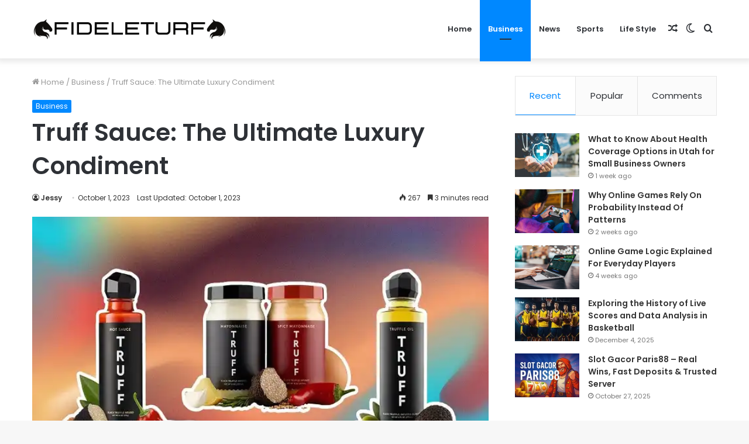

--- FILE ---
content_type: text/html; charset=UTF-8
request_url: https://fideleturf.net/truff-sauce/
body_size: 27760
content:
<!DOCTYPE html>
<html lang="en-US" class="" data-skin="light" prefix="og: https://ogp.me/ns#">
<head>
	<meta name="google-site-verification" content="954ggjZQbIaGCz28s7hqtEG0y9heFESbhHa4roavdFo" />
	<meta name="outreach-site-verification" content="O12vK0HDy1h1pRgeXyqH4hIec5n7r8IRpL4qLeQ4O2Y" >
	<meta charset="UTF-8" />
	<link rel="profile" href="http://gmpg.org/xfn/11" />
	<script type="text/javascript">
/* <![CDATA[ */
(()=>{var e={};e.g=function(){if("object"==typeof globalThis)return globalThis;try{return this||new Function("return this")()}catch(e){if("object"==typeof window)return window}}(),function({ampUrl:n,isCustomizePreview:t,isAmpDevMode:r,noampQueryVarName:o,noampQueryVarValue:s,disabledStorageKey:i,mobileUserAgents:a,regexRegex:c}){if("undefined"==typeof sessionStorage)return;const d=new RegExp(c);if(!a.some((e=>{const n=e.match(d);return!(!n||!new RegExp(n[1],n[2]).test(navigator.userAgent))||navigator.userAgent.includes(e)})))return;e.g.addEventListener("DOMContentLoaded",(()=>{const e=document.getElementById("amp-mobile-version-switcher");if(!e)return;e.hidden=!1;const n=e.querySelector("a[href]");n&&n.addEventListener("click",(()=>{sessionStorage.removeItem(i)}))}));const g=r&&["paired-browsing-non-amp","paired-browsing-amp"].includes(window.name);if(sessionStorage.getItem(i)||t||g)return;const u=new URL(location.href),m=new URL(n);m.hash=u.hash,u.searchParams.has(o)&&s===u.searchParams.get(o)?sessionStorage.setItem(i,"1"):m.href!==u.href&&(window.stop(),location.replace(m.href))}({"ampUrl":"https:\/\/fideleturf.net\/truff-sauce\/amp\/","noampQueryVarName":"noamp","noampQueryVarValue":"mobile","disabledStorageKey":"amp_mobile_redirect_disabled","mobileUserAgents":["Mobile","Android","Silk\/","Kindle","BlackBerry","Opera Mini","Opera Mobi"],"regexRegex":"^\\\/((?:.|\\n)+)\\\/([i]*)$","isCustomizePreview":false,"isAmpDevMode":false})})();
/* ]]> */
</script>
		<script type="text/javascript">try{if("undefined"!=typeof localStorage){var tieSkin=localStorage.getItem("tie-skin"),html=document.getElementsByTagName("html")[0].classList,htmlSkin="light";if(html.contains("dark-skin")&&(htmlSkin="dark"),null!=tieSkin&&tieSkin!=htmlSkin){html.add("tie-skin-inverted");var tieSkinInverted=!0}"dark"==tieSkin?html.add("dark-skin"):"light"==tieSkin&&html.remove("dark-skin")}}catch(t){console.log(t)}</script>
			<style>img:is([sizes="auto" i], [sizes^="auto," i]) { contain-intrinsic-size: 3000px 1500px }</style>
	
<!-- Search Engine Optimization by Rank Math - https://rankmath.com/ -->
<title>Truff Sauce: The Ultimate Luxury Condiment - Fideleturf High-Quality Artificial Turf for Beautiful, Durable, and Low-Maintenance Outdoor Spaces</title>
<meta name="description" content="If you are looking for a way to spice up your meals with a touch of elegance and sophistication, look no further than truff sauce. Truff sauce is a hot sauce"/>
<meta name="robots" content="index, follow, max-snippet:-1, max-video-preview:-1, max-image-preview:large"/>
<link rel="canonical" href="https://fideleturf.net/truff-sauce/" />
<meta property="og:locale" content="en_US" />
<meta property="og:type" content="article" />
<meta property="og:title" content="Truff Sauce: The Ultimate Luxury Condiment - Fideleturf High-Quality Artificial Turf for Beautiful, Durable, and Low-Maintenance Outdoor Spaces" />
<meta property="og:description" content="If you are looking for a way to spice up your meals with a touch of elegance and sophistication, look no further than truff sauce. Truff sauce is a hot sauce" />
<meta property="og:url" content="https://fideleturf.net/truff-sauce/" />
<meta property="og:site_name" content="fideleturf" />
<meta property="article:section" content="Business" />
<meta property="og:image" content="https://fideleturf.net/wp-content/uploads/2023/10/Truff-Sauce.webp" />
<meta property="og:image:secure_url" content="https://fideleturf.net/wp-content/uploads/2023/10/Truff-Sauce.webp" />
<meta property="og:image:width" content="700" />
<meta property="og:image:height" content="428" />
<meta property="og:image:alt" content="Truff Sauce" />
<meta property="og:image:type" content="image/webp" />
<meta property="article:published_time" content="2023-10-01T16:22:29+00:00" />
<meta name="twitter:card" content="summary_large_image" />
<meta name="twitter:title" content="Truff Sauce: The Ultimate Luxury Condiment - Fideleturf High-Quality Artificial Turf for Beautiful, Durable, and Low-Maintenance Outdoor Spaces" />
<meta name="twitter:description" content="If you are looking for a way to spice up your meals with a touch of elegance and sophistication, look no further than truff sauce. Truff sauce is a hot sauce" />
<meta name="twitter:image" content="https://fideleturf.net/wp-content/uploads/2023/10/Truff-Sauce.webp" />
<meta name="twitter:label1" content="Written by" />
<meta name="twitter:data1" content="Jessy" />
<meta name="twitter:label2" content="Time to read" />
<meta name="twitter:data2" content="3 minutes" />
<script type="application/ld+json" class="rank-math-schema">{"@context":"https://schema.org","@graph":[{"@type":["Person","Organization"],"@id":"https://fideleturf.net/#person","name":"fideleturf","logo":{"@type":"ImageObject","@id":"https://fideleturf.net/#logo","url":"https://fideleturf.net/wp-content/uploads/2023/09/Untitled-design-10.png","contentUrl":"https://fideleturf.net/wp-content/uploads/2023/09/Untitled-design-10.png","caption":"fideleturf","inLanguage":"en-US","width":"512","height":"512"},"image":{"@type":"ImageObject","@id":"https://fideleturf.net/#logo","url":"https://fideleturf.net/wp-content/uploads/2023/09/Untitled-design-10.png","contentUrl":"https://fideleturf.net/wp-content/uploads/2023/09/Untitled-design-10.png","caption":"fideleturf","inLanguage":"en-US","width":"512","height":"512"}},{"@type":"WebSite","@id":"https://fideleturf.net/#website","url":"https://fideleturf.net","name":"fideleturf","publisher":{"@id":"https://fideleturf.net/#person"},"inLanguage":"en-US"},{"@type":"ImageObject","@id":"https://fideleturf.net/wp-content/uploads/2023/10/Truff-Sauce.webp","url":"https://fideleturf.net/wp-content/uploads/2023/10/Truff-Sauce.webp","width":"700","height":"428","caption":"Truff Sauce","inLanguage":"en-US"},{"@type":"WebPage","@id":"https://fideleturf.net/truff-sauce/#webpage","url":"https://fideleturf.net/truff-sauce/","name":"Truff Sauce: The Ultimate Luxury Condiment - Fideleturf High-Quality Artificial Turf for Beautiful, Durable, and Low-Maintenance Outdoor Spaces","datePublished":"2023-10-01T16:22:29+00:00","dateModified":"2023-10-01T16:22:29+00:00","isPartOf":{"@id":"https://fideleturf.net/#website"},"primaryImageOfPage":{"@id":"https://fideleturf.net/wp-content/uploads/2023/10/Truff-Sauce.webp"},"inLanguage":"en-US"},{"@type":"Person","@id":"https://fideleturf.net/author/jessy/","name":"Jessy","url":"https://fideleturf.net/author/jessy/","image":{"@type":"ImageObject","@id":"https://secure.gravatar.com/avatar/eb5dbb450579bbdbdce0729526b41c933544be68d0338a33bbefa15ffaec9ade?s=96&amp;d=mm&amp;r=g","url":"https://secure.gravatar.com/avatar/eb5dbb450579bbdbdce0729526b41c933544be68d0338a33bbefa15ffaec9ade?s=96&amp;d=mm&amp;r=g","caption":"Jessy","inLanguage":"en-US"}},{"@type":"BlogPosting","headline":"Truff Sauce: The Ultimate Luxury Condiment - Fideleturf High-Quality Artificial Turf for Beautiful, Durable,","keywords":"Truff Sauce","datePublished":"2023-10-01T16:22:29+00:00","dateModified":"2023-10-01T16:22:29+00:00","articleSection":"Business","author":{"@id":"https://fideleturf.net/author/jessy/","name":"Jessy"},"publisher":{"@id":"https://fideleturf.net/#person"},"description":"If you are looking for a way to spice up your meals with a touch of elegance and sophistication, look no further than truff sauce. Truff sauce is a hot sauce","name":"Truff Sauce: The Ultimate Luxury Condiment - Fideleturf High-Quality Artificial Turf for Beautiful, Durable,","@id":"https://fideleturf.net/truff-sauce/#richSnippet","isPartOf":{"@id":"https://fideleturf.net/truff-sauce/#webpage"},"image":{"@id":"https://fideleturf.net/wp-content/uploads/2023/10/Truff-Sauce.webp"},"inLanguage":"en-US","mainEntityOfPage":{"@id":"https://fideleturf.net/truff-sauce/#webpage"}}]}</script>
<!-- /Rank Math WordPress SEO plugin -->

<link rel='dns-prefetch' href='//www.googletagmanager.com' />
<script type="text/javascript">
/* <![CDATA[ */
window._wpemojiSettings = {"baseUrl":"https:\/\/s.w.org\/images\/core\/emoji\/16.0.1\/72x72\/","ext":".png","svgUrl":"https:\/\/s.w.org\/images\/core\/emoji\/16.0.1\/svg\/","svgExt":".svg","source":{"concatemoji":"https:\/\/fideleturf.net\/wp-includes\/js\/wp-emoji-release.min.js?ver=62e2ba3bf388336545231ca4d1967651"}};
/*! This file is auto-generated */
!function(s,n){var o,i,e;function c(e){try{var t={supportTests:e,timestamp:(new Date).valueOf()};sessionStorage.setItem(o,JSON.stringify(t))}catch(e){}}function p(e,t,n){e.clearRect(0,0,e.canvas.width,e.canvas.height),e.fillText(t,0,0);var t=new Uint32Array(e.getImageData(0,0,e.canvas.width,e.canvas.height).data),a=(e.clearRect(0,0,e.canvas.width,e.canvas.height),e.fillText(n,0,0),new Uint32Array(e.getImageData(0,0,e.canvas.width,e.canvas.height).data));return t.every(function(e,t){return e===a[t]})}function u(e,t){e.clearRect(0,0,e.canvas.width,e.canvas.height),e.fillText(t,0,0);for(var n=e.getImageData(16,16,1,1),a=0;a<n.data.length;a++)if(0!==n.data[a])return!1;return!0}function f(e,t,n,a){switch(t){case"flag":return n(e,"\ud83c\udff3\ufe0f\u200d\u26a7\ufe0f","\ud83c\udff3\ufe0f\u200b\u26a7\ufe0f")?!1:!n(e,"\ud83c\udde8\ud83c\uddf6","\ud83c\udde8\u200b\ud83c\uddf6")&&!n(e,"\ud83c\udff4\udb40\udc67\udb40\udc62\udb40\udc65\udb40\udc6e\udb40\udc67\udb40\udc7f","\ud83c\udff4\u200b\udb40\udc67\u200b\udb40\udc62\u200b\udb40\udc65\u200b\udb40\udc6e\u200b\udb40\udc67\u200b\udb40\udc7f");case"emoji":return!a(e,"\ud83e\udedf")}return!1}function g(e,t,n,a){var r="undefined"!=typeof WorkerGlobalScope&&self instanceof WorkerGlobalScope?new OffscreenCanvas(300,150):s.createElement("canvas"),o=r.getContext("2d",{willReadFrequently:!0}),i=(o.textBaseline="top",o.font="600 32px Arial",{});return e.forEach(function(e){i[e]=t(o,e,n,a)}),i}function t(e){var t=s.createElement("script");t.src=e,t.defer=!0,s.head.appendChild(t)}"undefined"!=typeof Promise&&(o="wpEmojiSettingsSupports",i=["flag","emoji"],n.supports={everything:!0,everythingExceptFlag:!0},e=new Promise(function(e){s.addEventListener("DOMContentLoaded",e,{once:!0})}),new Promise(function(t){var n=function(){try{var e=JSON.parse(sessionStorage.getItem(o));if("object"==typeof e&&"number"==typeof e.timestamp&&(new Date).valueOf()<e.timestamp+604800&&"object"==typeof e.supportTests)return e.supportTests}catch(e){}return null}();if(!n){if("undefined"!=typeof Worker&&"undefined"!=typeof OffscreenCanvas&&"undefined"!=typeof URL&&URL.createObjectURL&&"undefined"!=typeof Blob)try{var e="postMessage("+g.toString()+"("+[JSON.stringify(i),f.toString(),p.toString(),u.toString()].join(",")+"));",a=new Blob([e],{type:"text/javascript"}),r=new Worker(URL.createObjectURL(a),{name:"wpTestEmojiSupports"});return void(r.onmessage=function(e){c(n=e.data),r.terminate(),t(n)})}catch(e){}c(n=g(i,f,p,u))}t(n)}).then(function(e){for(var t in e)n.supports[t]=e[t],n.supports.everything=n.supports.everything&&n.supports[t],"flag"!==t&&(n.supports.everythingExceptFlag=n.supports.everythingExceptFlag&&n.supports[t]);n.supports.everythingExceptFlag=n.supports.everythingExceptFlag&&!n.supports.flag,n.DOMReady=!1,n.readyCallback=function(){n.DOMReady=!0}}).then(function(){return e}).then(function(){var e;n.supports.everything||(n.readyCallback(),(e=n.source||{}).concatemoji?t(e.concatemoji):e.wpemoji&&e.twemoji&&(t(e.twemoji),t(e.wpemoji)))}))}((window,document),window._wpemojiSettings);
/* ]]> */
</script>

<style id='wp-emoji-styles-inline-css' type='text/css'>

	img.wp-smiley, img.emoji {
		display: inline !important;
		border: none !important;
		box-shadow: none !important;
		height: 1em !important;
		width: 1em !important;
		margin: 0 0.07em !important;
		vertical-align: -0.1em !important;
		background: none !important;
		padding: 0 !important;
	}
</style>
<link rel='stylesheet' id='wp-block-library-css' href='https://fideleturf.net/wp-includes/css/dist/block-library/style.min.css?ver=62e2ba3bf388336545231ca4d1967651' type='text/css' media='all' />
<style id='wp-block-library-theme-inline-css' type='text/css'>
.wp-block-audio :where(figcaption){color:#555;font-size:13px;text-align:center}.is-dark-theme .wp-block-audio :where(figcaption){color:#ffffffa6}.wp-block-audio{margin:0 0 1em}.wp-block-code{border:1px solid #ccc;border-radius:4px;font-family:Menlo,Consolas,monaco,monospace;padding:.8em 1em}.wp-block-embed :where(figcaption){color:#555;font-size:13px;text-align:center}.is-dark-theme .wp-block-embed :where(figcaption){color:#ffffffa6}.wp-block-embed{margin:0 0 1em}.blocks-gallery-caption{color:#555;font-size:13px;text-align:center}.is-dark-theme .blocks-gallery-caption{color:#ffffffa6}:root :where(.wp-block-image figcaption){color:#555;font-size:13px;text-align:center}.is-dark-theme :root :where(.wp-block-image figcaption){color:#ffffffa6}.wp-block-image{margin:0 0 1em}.wp-block-pullquote{border-bottom:4px solid;border-top:4px solid;color:currentColor;margin-bottom:1.75em}.wp-block-pullquote cite,.wp-block-pullquote footer,.wp-block-pullquote__citation{color:currentColor;font-size:.8125em;font-style:normal;text-transform:uppercase}.wp-block-quote{border-left:.25em solid;margin:0 0 1.75em;padding-left:1em}.wp-block-quote cite,.wp-block-quote footer{color:currentColor;font-size:.8125em;font-style:normal;position:relative}.wp-block-quote:where(.has-text-align-right){border-left:none;border-right:.25em solid;padding-left:0;padding-right:1em}.wp-block-quote:where(.has-text-align-center){border:none;padding-left:0}.wp-block-quote.is-large,.wp-block-quote.is-style-large,.wp-block-quote:where(.is-style-plain){border:none}.wp-block-search .wp-block-search__label{font-weight:700}.wp-block-search__button{border:1px solid #ccc;padding:.375em .625em}:where(.wp-block-group.has-background){padding:1.25em 2.375em}.wp-block-separator.has-css-opacity{opacity:.4}.wp-block-separator{border:none;border-bottom:2px solid;margin-left:auto;margin-right:auto}.wp-block-separator.has-alpha-channel-opacity{opacity:1}.wp-block-separator:not(.is-style-wide):not(.is-style-dots){width:100px}.wp-block-separator.has-background:not(.is-style-dots){border-bottom:none;height:1px}.wp-block-separator.has-background:not(.is-style-wide):not(.is-style-dots){height:2px}.wp-block-table{margin:0 0 1em}.wp-block-table td,.wp-block-table th{word-break:normal}.wp-block-table :where(figcaption){color:#555;font-size:13px;text-align:center}.is-dark-theme .wp-block-table :where(figcaption){color:#ffffffa6}.wp-block-video :where(figcaption){color:#555;font-size:13px;text-align:center}.is-dark-theme .wp-block-video :where(figcaption){color:#ffffffa6}.wp-block-video{margin:0 0 1em}:root :where(.wp-block-template-part.has-background){margin-bottom:0;margin-top:0;padding:1.25em 2.375em}
</style>
<style id='classic-theme-styles-inline-css' type='text/css'>
/*! This file is auto-generated */
.wp-block-button__link{color:#fff;background-color:#32373c;border-radius:9999px;box-shadow:none;text-decoration:none;padding:calc(.667em + 2px) calc(1.333em + 2px);font-size:1.125em}.wp-block-file__button{background:#32373c;color:#fff;text-decoration:none}
</style>
<style id='global-styles-inline-css' type='text/css'>
:root{--wp--preset--aspect-ratio--square: 1;--wp--preset--aspect-ratio--4-3: 4/3;--wp--preset--aspect-ratio--3-4: 3/4;--wp--preset--aspect-ratio--3-2: 3/2;--wp--preset--aspect-ratio--2-3: 2/3;--wp--preset--aspect-ratio--16-9: 16/9;--wp--preset--aspect-ratio--9-16: 9/16;--wp--preset--color--black: #000000;--wp--preset--color--cyan-bluish-gray: #abb8c3;--wp--preset--color--white: #ffffff;--wp--preset--color--pale-pink: #f78da7;--wp--preset--color--vivid-red: #cf2e2e;--wp--preset--color--luminous-vivid-orange: #ff6900;--wp--preset--color--luminous-vivid-amber: #fcb900;--wp--preset--color--light-green-cyan: #7bdcb5;--wp--preset--color--vivid-green-cyan: #00d084;--wp--preset--color--pale-cyan-blue: #8ed1fc;--wp--preset--color--vivid-cyan-blue: #0693e3;--wp--preset--color--vivid-purple: #9b51e0;--wp--preset--gradient--vivid-cyan-blue-to-vivid-purple: linear-gradient(135deg,rgba(6,147,227,1) 0%,rgb(155,81,224) 100%);--wp--preset--gradient--light-green-cyan-to-vivid-green-cyan: linear-gradient(135deg,rgb(122,220,180) 0%,rgb(0,208,130) 100%);--wp--preset--gradient--luminous-vivid-amber-to-luminous-vivid-orange: linear-gradient(135deg,rgba(252,185,0,1) 0%,rgba(255,105,0,1) 100%);--wp--preset--gradient--luminous-vivid-orange-to-vivid-red: linear-gradient(135deg,rgba(255,105,0,1) 0%,rgb(207,46,46) 100%);--wp--preset--gradient--very-light-gray-to-cyan-bluish-gray: linear-gradient(135deg,rgb(238,238,238) 0%,rgb(169,184,195) 100%);--wp--preset--gradient--cool-to-warm-spectrum: linear-gradient(135deg,rgb(74,234,220) 0%,rgb(151,120,209) 20%,rgb(207,42,186) 40%,rgb(238,44,130) 60%,rgb(251,105,98) 80%,rgb(254,248,76) 100%);--wp--preset--gradient--blush-light-purple: linear-gradient(135deg,rgb(255,206,236) 0%,rgb(152,150,240) 100%);--wp--preset--gradient--blush-bordeaux: linear-gradient(135deg,rgb(254,205,165) 0%,rgb(254,45,45) 50%,rgb(107,0,62) 100%);--wp--preset--gradient--luminous-dusk: linear-gradient(135deg,rgb(255,203,112) 0%,rgb(199,81,192) 50%,rgb(65,88,208) 100%);--wp--preset--gradient--pale-ocean: linear-gradient(135deg,rgb(255,245,203) 0%,rgb(182,227,212) 50%,rgb(51,167,181) 100%);--wp--preset--gradient--electric-grass: linear-gradient(135deg,rgb(202,248,128) 0%,rgb(113,206,126) 100%);--wp--preset--gradient--midnight: linear-gradient(135deg,rgb(2,3,129) 0%,rgb(40,116,252) 100%);--wp--preset--font-size--small: 13px;--wp--preset--font-size--medium: 20px;--wp--preset--font-size--large: 36px;--wp--preset--font-size--x-large: 42px;--wp--preset--spacing--20: 0.44rem;--wp--preset--spacing--30: 0.67rem;--wp--preset--spacing--40: 1rem;--wp--preset--spacing--50: 1.5rem;--wp--preset--spacing--60: 2.25rem;--wp--preset--spacing--70: 3.38rem;--wp--preset--spacing--80: 5.06rem;--wp--preset--shadow--natural: 6px 6px 9px rgba(0, 0, 0, 0.2);--wp--preset--shadow--deep: 12px 12px 50px rgba(0, 0, 0, 0.4);--wp--preset--shadow--sharp: 6px 6px 0px rgba(0, 0, 0, 0.2);--wp--preset--shadow--outlined: 6px 6px 0px -3px rgba(255, 255, 255, 1), 6px 6px rgba(0, 0, 0, 1);--wp--preset--shadow--crisp: 6px 6px 0px rgba(0, 0, 0, 1);}:where(.is-layout-flex){gap: 0.5em;}:where(.is-layout-grid){gap: 0.5em;}body .is-layout-flex{display: flex;}.is-layout-flex{flex-wrap: wrap;align-items: center;}.is-layout-flex > :is(*, div){margin: 0;}body .is-layout-grid{display: grid;}.is-layout-grid > :is(*, div){margin: 0;}:where(.wp-block-columns.is-layout-flex){gap: 2em;}:where(.wp-block-columns.is-layout-grid){gap: 2em;}:where(.wp-block-post-template.is-layout-flex){gap: 1.25em;}:where(.wp-block-post-template.is-layout-grid){gap: 1.25em;}.has-black-color{color: var(--wp--preset--color--black) !important;}.has-cyan-bluish-gray-color{color: var(--wp--preset--color--cyan-bluish-gray) !important;}.has-white-color{color: var(--wp--preset--color--white) !important;}.has-pale-pink-color{color: var(--wp--preset--color--pale-pink) !important;}.has-vivid-red-color{color: var(--wp--preset--color--vivid-red) !important;}.has-luminous-vivid-orange-color{color: var(--wp--preset--color--luminous-vivid-orange) !important;}.has-luminous-vivid-amber-color{color: var(--wp--preset--color--luminous-vivid-amber) !important;}.has-light-green-cyan-color{color: var(--wp--preset--color--light-green-cyan) !important;}.has-vivid-green-cyan-color{color: var(--wp--preset--color--vivid-green-cyan) !important;}.has-pale-cyan-blue-color{color: var(--wp--preset--color--pale-cyan-blue) !important;}.has-vivid-cyan-blue-color{color: var(--wp--preset--color--vivid-cyan-blue) !important;}.has-vivid-purple-color{color: var(--wp--preset--color--vivid-purple) !important;}.has-black-background-color{background-color: var(--wp--preset--color--black) !important;}.has-cyan-bluish-gray-background-color{background-color: var(--wp--preset--color--cyan-bluish-gray) !important;}.has-white-background-color{background-color: var(--wp--preset--color--white) !important;}.has-pale-pink-background-color{background-color: var(--wp--preset--color--pale-pink) !important;}.has-vivid-red-background-color{background-color: var(--wp--preset--color--vivid-red) !important;}.has-luminous-vivid-orange-background-color{background-color: var(--wp--preset--color--luminous-vivid-orange) !important;}.has-luminous-vivid-amber-background-color{background-color: var(--wp--preset--color--luminous-vivid-amber) !important;}.has-light-green-cyan-background-color{background-color: var(--wp--preset--color--light-green-cyan) !important;}.has-vivid-green-cyan-background-color{background-color: var(--wp--preset--color--vivid-green-cyan) !important;}.has-pale-cyan-blue-background-color{background-color: var(--wp--preset--color--pale-cyan-blue) !important;}.has-vivid-cyan-blue-background-color{background-color: var(--wp--preset--color--vivid-cyan-blue) !important;}.has-vivid-purple-background-color{background-color: var(--wp--preset--color--vivid-purple) !important;}.has-black-border-color{border-color: var(--wp--preset--color--black) !important;}.has-cyan-bluish-gray-border-color{border-color: var(--wp--preset--color--cyan-bluish-gray) !important;}.has-white-border-color{border-color: var(--wp--preset--color--white) !important;}.has-pale-pink-border-color{border-color: var(--wp--preset--color--pale-pink) !important;}.has-vivid-red-border-color{border-color: var(--wp--preset--color--vivid-red) !important;}.has-luminous-vivid-orange-border-color{border-color: var(--wp--preset--color--luminous-vivid-orange) !important;}.has-luminous-vivid-amber-border-color{border-color: var(--wp--preset--color--luminous-vivid-amber) !important;}.has-light-green-cyan-border-color{border-color: var(--wp--preset--color--light-green-cyan) !important;}.has-vivid-green-cyan-border-color{border-color: var(--wp--preset--color--vivid-green-cyan) !important;}.has-pale-cyan-blue-border-color{border-color: var(--wp--preset--color--pale-cyan-blue) !important;}.has-vivid-cyan-blue-border-color{border-color: var(--wp--preset--color--vivid-cyan-blue) !important;}.has-vivid-purple-border-color{border-color: var(--wp--preset--color--vivid-purple) !important;}.has-vivid-cyan-blue-to-vivid-purple-gradient-background{background: var(--wp--preset--gradient--vivid-cyan-blue-to-vivid-purple) !important;}.has-light-green-cyan-to-vivid-green-cyan-gradient-background{background: var(--wp--preset--gradient--light-green-cyan-to-vivid-green-cyan) !important;}.has-luminous-vivid-amber-to-luminous-vivid-orange-gradient-background{background: var(--wp--preset--gradient--luminous-vivid-amber-to-luminous-vivid-orange) !important;}.has-luminous-vivid-orange-to-vivid-red-gradient-background{background: var(--wp--preset--gradient--luminous-vivid-orange-to-vivid-red) !important;}.has-very-light-gray-to-cyan-bluish-gray-gradient-background{background: var(--wp--preset--gradient--very-light-gray-to-cyan-bluish-gray) !important;}.has-cool-to-warm-spectrum-gradient-background{background: var(--wp--preset--gradient--cool-to-warm-spectrum) !important;}.has-blush-light-purple-gradient-background{background: var(--wp--preset--gradient--blush-light-purple) !important;}.has-blush-bordeaux-gradient-background{background: var(--wp--preset--gradient--blush-bordeaux) !important;}.has-luminous-dusk-gradient-background{background: var(--wp--preset--gradient--luminous-dusk) !important;}.has-pale-ocean-gradient-background{background: var(--wp--preset--gradient--pale-ocean) !important;}.has-electric-grass-gradient-background{background: var(--wp--preset--gradient--electric-grass) !important;}.has-midnight-gradient-background{background: var(--wp--preset--gradient--midnight) !important;}.has-small-font-size{font-size: var(--wp--preset--font-size--small) !important;}.has-medium-font-size{font-size: var(--wp--preset--font-size--medium) !important;}.has-large-font-size{font-size: var(--wp--preset--font-size--large) !important;}.has-x-large-font-size{font-size: var(--wp--preset--font-size--x-large) !important;}
:where(.wp-block-post-template.is-layout-flex){gap: 1.25em;}:where(.wp-block-post-template.is-layout-grid){gap: 1.25em;}
:where(.wp-block-columns.is-layout-flex){gap: 2em;}:where(.wp-block-columns.is-layout-grid){gap: 2em;}
:root :where(.wp-block-pullquote){font-size: 1.5em;line-height: 1.6;}
</style>
<link rel='stylesheet' id='tie-css-base-css' href='https://fideleturf.net/wp-content/themes/jannah/assets/css/base.min.css?ver=5.4.10' type='text/css' media='all' />
<link rel='stylesheet' id='tie-css-styles-css' href='https://fideleturf.net/wp-content/themes/jannah/assets/css/style.min.css?ver=5.4.10' type='text/css' media='all' />
<link rel='stylesheet' id='tie-css-widgets-css' href='https://fideleturf.net/wp-content/themes/jannah/assets/css/widgets.min.css?ver=5.4.10' type='text/css' media='all' />
<link rel='stylesheet' id='tie-css-helpers-css' href='https://fideleturf.net/wp-content/themes/jannah/assets/css/helpers.min.css?ver=5.4.10' type='text/css' media='all' />
<link rel='stylesheet' id='tie-fontawesome5-css' href='https://fideleturf.net/wp-content/themes/jannah/assets/css/fontawesome.css?ver=5.4.10' type='text/css' media='all' />
<link rel='stylesheet' id='tie-css-ilightbox-css' href='https://fideleturf.net/wp-content/themes/jannah/assets/ilightbox/dark-skin/skin.css?ver=5.4.10' type='text/css' media='all' />
<link rel='stylesheet' id='tie-css-single-css' href='https://fideleturf.net/wp-content/themes/jannah/assets/css/single.min.css?ver=5.4.10' type='text/css' media='all' />
<link rel='stylesheet' id='tie-css-print-css' href='https://fideleturf.net/wp-content/themes/jannah/assets/css/print.css?ver=5.4.10' type='text/css' media='print' />
<style id='tie-css-print-inline-css' type='text/css'>
.wf-active body{font-family: 'Poppins';}.wf-active .logo-text,.wf-active h1,.wf-active h2,.wf-active h3,.wf-active h4,.wf-active h5,.wf-active h6,.wf-active .the-subtitle{font-family: 'Poppins';}.wf-active #main-nav .main-menu > ul > li > a{font-family: 'Poppins';}.wf-active blockquote p{font-family: 'Poppins';}.tie-cat-2,.tie-cat-item-2 > span{background-color:#e67e22 !important;color:#FFFFFF !important;}.tie-cat-2:after{border-top-color:#e67e22 !important;}.tie-cat-2:hover{background-color:#c86004 !important;}.tie-cat-2:hover:after{border-top-color:#c86004 !important;}.tie-cat-8,.tie-cat-item-8 > span{background-color:#2ecc71 !important;color:#FFFFFF !important;}.tie-cat-8:after{border-top-color:#2ecc71 !important;}.tie-cat-8:hover{background-color:#10ae53 !important;}.tie-cat-8:hover:after{border-top-color:#10ae53 !important;}.tie-cat-12,.tie-cat-item-12 > span{background-color:#9b59b6 !important;color:#FFFFFF !important;}.tie-cat-12:after{border-top-color:#9b59b6 !important;}.tie-cat-12:hover{background-color:#7d3b98 !important;}.tie-cat-12:hover:after{border-top-color:#7d3b98 !important;}.tie-cat-16,.tie-cat-item-16 > span{background-color:#34495e !important;color:#FFFFFF !important;}.tie-cat-16:after{border-top-color:#34495e !important;}.tie-cat-16:hover{background-color:#162b40 !important;}.tie-cat-16:hover:after{border-top-color:#162b40 !important;}.tie-cat-18,.tie-cat-item-18 > span{background-color:#795548 !important;color:#FFFFFF !important;}.tie-cat-18:after{border-top-color:#795548 !important;}.tie-cat-18:hover{background-color:#5b372a !important;}.tie-cat-18:hover:after{border-top-color:#5b372a !important;}.tie-cat-20,.tie-cat-item-20 > span{background-color:#4CAF50 !important;color:#FFFFFF !important;}.tie-cat-20:after{border-top-color:#4CAF50 !important;}.tie-cat-20:hover{background-color:#2e9132 !important;}.tie-cat-20:hover:after{border-top-color:#2e9132 !important;}@media (min-width: 1200px){.container{width: auto;}}.boxed-layout #tie-wrapper,.boxed-layout .fixed-nav{max-width: 1330px;}@media (min-width: 1300px){.container,.wide-next-prev-slider-wrapper .slider-main-container{max-width: 1300px;}}
</style>
<script type="text/javascript" src="https://fideleturf.net/wp-includes/js/jquery/jquery.min.js?ver=3.7.1" id="jquery-core-js"></script>
<script type="text/javascript" src="https://fideleturf.net/wp-includes/js/jquery/jquery-migrate.min.js?ver=3.4.1" id="jquery-migrate-js"></script>

<!-- Google tag (gtag.js) snippet added by Site Kit -->
<!-- Google Analytics snippet added by Site Kit -->
<script type="text/javascript" src="https://www.googletagmanager.com/gtag/js?id=GT-NGPX6XG" id="google_gtagjs-js" async></script>
<script type="text/javascript" id="google_gtagjs-js-after">
/* <![CDATA[ */
window.dataLayer = window.dataLayer || [];function gtag(){dataLayer.push(arguments);}
gtag("set","linker",{"domains":["fideleturf.net"]});
gtag("js", new Date());
gtag("set", "developer_id.dZTNiMT", true);
gtag("config", "GT-NGPX6XG");
/* ]]> */
</script>
<link rel="https://api.w.org/" href="https://fideleturf.net/wp-json/" /><link rel="alternate" title="JSON" type="application/json" href="https://fideleturf.net/wp-json/wp/v2/posts/1380" /><link rel="EditURI" type="application/rsd+xml" title="RSD" href="https://fideleturf.net/xmlrpc.php?rsd" />

<link rel='shortlink' href='https://fideleturf.net/?p=1380' />
<link rel="alternate" title="oEmbed (JSON)" type="application/json+oembed" href="https://fideleturf.net/wp-json/oembed/1.0/embed?url=https%3A%2F%2Ffideleturf.net%2Ftruff-sauce%2F" />
<link rel="alternate" title="oEmbed (XML)" type="text/xml+oembed" href="https://fideleturf.net/wp-json/oembed/1.0/embed?url=https%3A%2F%2Ffideleturf.net%2Ftruff-sauce%2F&#038;format=xml" />
<meta name="generator" content="Site Kit by Google 1.165.0" /><meta name="google-site-verification" content="RMbv5ZJhlZPjkFcpyR5biwHWW602nV9E_Ze45C6NN6U" />
<meta name="google-site-verification" content="qwl1uQovGyLbMCctSThn7e8XNU5hVwKnasogCIAgpfk" />
<meta name="icopify-verification" content="ecapStIruO918997551ddd456b24029654ddd155"><link rel="alternate" type="text/html" media="only screen and (max-width: 640px)" href="https://fideleturf.net/truff-sauce/amp/"><meta http-equiv="X-UA-Compatible" content="IE=edge">
<meta name="theme-color" content="#0088ff" /><meta name="viewport" content="width=device-width, initial-scale=1.0" /><link rel="amphtml" href="https://fideleturf.net/truff-sauce/amp/"><style>#amp-mobile-version-switcher{left:0;position:absolute;width:100%;z-index:100}#amp-mobile-version-switcher>a{background-color:#444;border:0;color:#eaeaea;display:block;font-family:-apple-system,BlinkMacSystemFont,Segoe UI,Roboto,Oxygen-Sans,Ubuntu,Cantarell,Helvetica Neue,sans-serif;font-size:16px;font-weight:600;padding:15px 0;text-align:center;-webkit-text-decoration:none;text-decoration:none}#amp-mobile-version-switcher>a:active,#amp-mobile-version-switcher>a:focus,#amp-mobile-version-switcher>a:hover{-webkit-text-decoration:underline;text-decoration:underline}</style><link rel="icon" href="https://fideleturf.net/wp-content/uploads/2023/09/cropped-Untitled-design-10-32x32.png" sizes="32x32" />
<link rel="icon" href="https://fideleturf.net/wp-content/uploads/2023/09/cropped-Untitled-design-10-192x192.png" sizes="192x192" />
<link rel="apple-touch-icon" href="https://fideleturf.net/wp-content/uploads/2023/09/cropped-Untitled-design-10-180x180.png" />
<meta name="msapplication-TileImage" content="https://fideleturf.net/wp-content/uploads/2023/09/cropped-Untitled-design-10-270x270.png" />
		<style type="text/css" id="wp-custom-css">
			div#custom_html-2 {
    border: none;
    font-size: 13.65px !important;
    background: #faebd700;
    margin-top: -80px;
    padding-left: 10px !important;
}
.sidebar .container-wrapper, .sidebar .tie-weather-widget {
    padding-bottom: 40px !important;
}
@media (max-width: 991px) {
div#custom_html-2 {
    margin-top: -60px;
    padding-left: 10px;
	}
}		</style>
		    <meta name="publicationmedia-verification" content="207e68f8-9ed5-4523-adc4-c28c6e857937">
	<meta name='outreach_verification' content='WfljVeXVeN06Z5eXMMhP' />
	<meta name="publisuites-verify-code" content="aHR0cDovL2ZpZGVsZXR1cmYubmV0" />
<meta name="publicationmedia-verification" content="fdd3858a-21c1-4105-a7c1-3876318fa772">
</head>

<body id="tie-body" class="wp-singular post-template-default single single-post postid-1380 single-format-standard wp-theme-jannah wrapper-has-shadow block-head-1 magazine2 is-thumb-overlay-disabled is-desktop is-header-layout-1 sidebar-right has-sidebar post-layout-1 narrow-title-narrow-media is-standard-format has-mobile-share">



<div class="background-overlay">

	<div id="tie-container" class="site tie-container">

		
		<div id="tie-wrapper">

			
<header id="theme-header" class="theme-header header-layout-1 main-nav-light main-nav-default-light main-nav-below no-stream-item has-shadow has-normal-width-logo mobile-header-default">
	
<div class="main-nav-wrapper">
	<nav id="main-nav" data-skin="search-in-main-nav" class="main-nav header-nav live-search-parent" style="line-height:100px" aria-label="Primary Navigation">
		<div class="container">

			<div class="main-menu-wrapper">

				<div id="mobile-header-components-area_1" class="mobile-header-components"><ul class="components"><li class="mobile-component_menu custom-menu-link"><a href="#" id="mobile-menu-icon" class=""><span class="tie-mobile-menu-icon nav-icon is-layout-1"></span><span class="screen-reader-text">Menu</span></a></li></ul></div>
						<div class="header-layout-1-logo" style="width:400px">
							
		<div id="logo" class="image-logo" >

			
			<a title="Fideleturf  High-Quality Artificial Turf for Beautiful, Durable, and Low-Maintenance Outdoor Spaces" href="https://fideleturf.net/">
				
				<picture id="tie-logo-default" class="tie-logo-default tie-logo-picture">
					<source class="tie-logo-source-default tie-logo-source" srcset="https://fideleturf.net/wp-content/uploads/2023/09/fideleturf.png">
					<img class="tie-logo-img-default tie-logo-img" src="https://fideleturf.net/wp-content/uploads/2023/09/fideleturf.png" alt="Fideleturf  High-Quality Artificial Turf for Beautiful, Durable, and Low-Maintenance Outdoor Spaces" width="400" height="60" style="max-height:60px; width: auto;" />
				</picture>
			
					<picture id="tie-logo-inverted" class="tie-logo-inverted tie-logo-picture">
						<source class="tie-logo-source-inverted tie-logo-source" id="tie-logo-inverted-source" srcset="https://fideleturf.net/wp-content/uploads/2023/09/fideleturf-1.png">
						<img class="tie-logo-img-inverted tie-logo-img" id="tie-logo-inverted-img" src="https://fideleturf.net/wp-content/uploads/2023/09/fideleturf-1.png" alt="Fideleturf  High-Quality Artificial Turf for Beautiful, Durable, and Low-Maintenance Outdoor Spaces" width="400" height="60" style="max-height:60px; width: auto;" />
					</picture>
							</a>

			
		</div><!-- #logo /-->

								</div>

						<div id="mobile-header-components-area_2" class="mobile-header-components"><ul class="components"><li class="mobile-component_search custom-menu-link">
				<a href="#" class="tie-search-trigger-mobile">
					<span class="tie-icon-search tie-search-icon" aria-hidden="true"></span>
					<span class="screen-reader-text">Search for</span>
				</a>
			</li></ul></div>
				<div id="menu-components-wrap">

					
					<div class="main-menu main-menu-wrap tie-alignleft">
						<div id="main-nav-menu" class="main-menu header-menu"><ul id="menu-header" class="menu" role="menubar"><li id="menu-item-1030" class="menu-item menu-item-type-post_type menu-item-object-page menu-item-home menu-item-1030"><a href="https://fideleturf.net/">Home</a></li>
<li id="menu-item-1031" class="menu-item menu-item-type-taxonomy menu-item-object-category current-post-ancestor current-menu-parent current-post-parent menu-item-1031 tie-current-menu"><a href="https://fideleturf.net/category/business/">Business</a></li>
<li id="menu-item-1032" class="menu-item menu-item-type-taxonomy menu-item-object-category menu-item-1032"><a href="https://fideleturf.net/category/news/">News</a></li>
<li id="menu-item-1033" class="menu-item menu-item-type-taxonomy menu-item-object-category menu-item-1033"><a href="https://fideleturf.net/category/sports/">Sports</a></li>
<li id="menu-item-3355" class="menu-item menu-item-type-taxonomy menu-item-object-category menu-item-3355"><a href="https://fideleturf.net/category/life-style/">Life Style</a></li>
</ul></div>					</div><!-- .main-menu.tie-alignleft /-->

					<ul class="components">		<li class="search-compact-icon menu-item custom-menu-link">
			<a href="#" class="tie-search-trigger">
				<span class="tie-icon-search tie-search-icon" aria-hidden="true"></span>
				<span class="screen-reader-text">Search for</span>
			</a>
		</li>
			<li class="skin-icon menu-item custom-menu-link">
		<a href="#" class="change-skin" title="Switch skin">
			<span class="tie-icon-moon change-skin-icon" aria-hidden="true"></span>
			<span class="screen-reader-text">Switch skin</span>
		</a>
	</li>
		<li class="random-post-icon menu-item custom-menu-link">
		<a href="/truff-sauce/?random-post=1" class="random-post" title="Random Article" rel="nofollow">
			<span class="tie-icon-random" aria-hidden="true"></span>
			<span class="screen-reader-text">Random Article</span>
		</a>
	</li>
	</ul><!-- Components -->
				</div><!-- #menu-components-wrap /-->
			</div><!-- .main-menu-wrapper /-->
		</div><!-- .container /-->
	</nav><!-- #main-nav /-->
</div><!-- .main-nav-wrapper /-->

</header>

		<script type="text/javascript">
			try{if("undefined"!=typeof localStorage){var header,mnIsDark=!1,tnIsDark=!1;(header=document.getElementById("theme-header"))&&((header=header.classList).contains("main-nav-default-dark")&&(mnIsDark=!0),header.contains("top-nav-default-dark")&&(tnIsDark=!0),"dark"==tieSkin?(header.add("main-nav-dark","top-nav-dark"),header.remove("main-nav-light","top-nav-light")):"light"==tieSkin&&(mnIsDark||(header.remove("main-nav-dark"),header.add("main-nav-light")),tnIsDark||(header.remove("top-nav-dark"),header.add("top-nav-light"))))}}catch(a){console.log(a)}
		</script>
		<div id="content" class="site-content container"><div id="main-content-row" class="tie-row main-content-row">

<div class="main-content tie-col-md-8 tie-col-xs-12" role="main">

	
	<article id="the-post" class="container-wrapper post-content tie-standard">

		
<header class="entry-header-outer">

	<nav id="breadcrumb"><a href="https://fideleturf.net/"><span class="tie-icon-home" aria-hidden="true"></span> Home</a><em class="delimiter">/</em><a href="https://fideleturf.net/category/business/">Business</a><em class="delimiter">/</em><span class="current">Truff Sauce: The Ultimate Luxury Condiment</span></nav><script type="application/ld+json">{"@context":"http:\/\/schema.org","@type":"BreadcrumbList","@id":"#Breadcrumb","itemListElement":[{"@type":"ListItem","position":1,"item":{"name":"Home","@id":"https:\/\/fideleturf.net\/"}},{"@type":"ListItem","position":2,"item":{"name":"Business","@id":"https:\/\/fideleturf.net\/category\/business\/"}}]}</script>
	<div class="entry-header">

		<span class="post-cat-wrap"><a class="post-cat tie-cat-26" href="https://fideleturf.net/category/business/">Business</a></span>
		<h1 class="post-title entry-title">Truff Sauce: The Ultimate Luxury Condiment</h1>

		<div id="single-post-meta" class="post-meta clearfix"><span class="author-meta single-author no-avatars"><span class="meta-item meta-author-wrapper meta-author-12"><span class="meta-author"><a href="https://fideleturf.net/author/jessy/" class="author-name tie-icon" title="Jessy">Jessy</a></span></span></span><span class="date meta-item tie-icon">October 1, 2023</span><span class="meta-item last-updated">Last Updated: October 1, 2023</span><div class="tie-alignright"><span class="meta-views meta-item "><span class="tie-icon-fire" aria-hidden="true"></span> 266 </span><span class="meta-reading-time meta-item"><span class="tie-icon-bookmark" aria-hidden="true"></span> 3 minutes read</span> </div></div><!-- .post-meta -->	</div><!-- .entry-header /-->

	
	
</header><!-- .entry-header-outer /-->

<div  class="featured-area"><div class="featured-area-inner"><figure class="single-featured-image"><img width="700" height="428" src="https://fideleturf.net/wp-content/uploads/2023/10/Truff-Sauce.webp" class="attachment-jannah-image-post size-jannah-image-post wp-post-image" alt="Truff Sauce" is_main_img="1" decoding="async" fetchpriority="high" srcset="https://fideleturf.net/wp-content/uploads/2023/10/Truff-Sauce.webp 700w, https://fideleturf.net/wp-content/uploads/2023/10/Truff-Sauce-300x183.webp 300w" sizes="(max-width: 700px) 100vw, 700px" /></figure></div></div>
		<div class="entry-content entry clearfix">

			
			<div class="content" tabindex="0">
<div class="ac-container ac-adaptiveCard">
<div class="ac-textBlock">
<p>If you are looking for a way to spice up your meals with a touch of elegance and sophistication, look no further than truff sauce. Truff sauce is a hot sauce infused with real black truffle, the most coveted and expensive ingredient in the culinary world. Truff sauce combines the rich and earthy flavor of truffle with the heat and sweetness of ripe chili peppers, agave nectar, and savory spices. It is a versatile and delicious condiment that can elevate any dish, from burgers and fries to pasta and salads.</p>
<h2>What is Truffle?</h2>
<p>Truffle is a type of fungus that grows underground, usually near the roots of certain trees. It has a distinctive aroma and taste that is highly sought after by chefs and foodies alike. Truffles are very rare and difficult to find, which makes them extremely expensive. Depending on the variety, quality, and season, truffles can cost anywhere from $200 to $4,000 per pound.</p>
<p>Truffles are usually shaved or grated over dishes to add a burst of flavor and aroma. They are often paired with butter, cheese, eggs, pasta, rice, meat, and seafood. Some of the most famous truffle dishes include truffle risotto, truffle pizza, truffle macaroni and cheese, and truffle scrambled eggs.</p>
<h2>What is Truff Sauce?</h2>
<p>Truff sauce is a brand of truffle hot sauce that was created by Nick Guillen and Nick Ajluni, two friends who share a passion for food and design. They wanted to create a hot sauce that was not only spicy but also flavorful and luxurious. They experimented with different ingredients until they found the perfect combination of ripe chili peppers, organic agave nectar, olive oil infused with black truffle essence, and spices. They also designed a sleek and elegant bottle that reflects their vision of a <a href="https://fideleturf.net/turf-grass/">luxury condiment</a>.</p>
<p>Truff sauce comes in three varieties: original, hotter, and white truffle. The original truff sauce has a medium heat level and a balanced flavor profile. The hotter truff sauce has a higher concentration of chili peppers and a more intense heat level. The white truffle truff sauce has a milder heat level and a more delicate flavor profile. All three varieties are vegan, gluten-free, non-GMO, and contain no artificial flavors or preservatives.</p>
<h2>How to Use Truff Sauce?</h2>
<p>Truff sauce can be used as a dipping sauce, a marinade, a dressing, or a finishing touch for any dish. It can add a kick of spice and a hint of truffle to your favorite foods. Here are some examples of how to use truff sauce:</p>
<ul>
<li>Drizzle some truff sauce over your popcorn or nachos for a snack with a twist.</li>
<li>Mix some truff sauce with mayonnaise or sour cream for a creamy and spicy dip for your fries or chips.</li>
<li>Brush some truff sauce over your chicken wings or ribs before baking or grilling for a sticky and flavorful glaze.</li>
<li>Toss some truff sauce with your pasta or rice for an easy and delicious meal.</li>
<li>Sprinkle some truff sauce over your salad or pizza for an extra layer of flavor.</li>
<li>Add some truff sauce to your scrambled eggs or omelet for a breakfast with a kick.</li>
<li>Swirl some truff sauce into your soup or stew for a warming and comforting dish.</li>
</ul>
<h2>Where to Buy Truff Sauce?</h2>
<p>You can buy truff sauce online from their official website or from other online retailers such as Amazon. You can also find truff sauce in select stores across the US, Canada, UK, Australia, and other countries. You can use their store locator to find the nearest store that carries truff sauce.</p>
<h2>Conclusion</h2>
<p>Truff sauce is more than just a hot sauce. It is a luxury condiment that can transform any dish into a gourmet experience. Whether you are looking for a gift for someone special or a treat for yourself, truff sauce is the perfect choice. Try it today and discover the magic of truffle hot sauce.</p>
</div>
</div>
</div>

			
		</div><!-- .entry-content /-->

				<div id="post-extra-info">
			<div class="theiaStickySidebar">
				<div id="single-post-meta" class="post-meta clearfix"><span class="author-meta single-author no-avatars"><span class="meta-item meta-author-wrapper meta-author-12"><span class="meta-author"><a href="https://fideleturf.net/author/jessy/" class="author-name tie-icon" title="Jessy">Jessy</a></span></span></span><span class="date meta-item tie-icon">October 1, 2023</span><span class="meta-item last-updated">Last Updated: October 1, 2023</span><div class="tie-alignright"><span class="meta-views meta-item "><span class="tie-icon-fire" aria-hidden="true"></span> 266 </span><span class="meta-reading-time meta-item"><span class="tie-icon-bookmark" aria-hidden="true"></span> 3 minutes read</span> </div></div><!-- .post-meta -->			</div>
		</div>

		<div class="clearfix"></div>
		<script id="tie-schema-json" type="application/ld+json">{"@context":"http:\/\/schema.org","@type":"Article","dateCreated":"2023-10-01T16:22:29+00:00","datePublished":"2023-10-01T16:22:29+00:00","dateModified":"2023-10-01T16:22:29+00:00","headline":"Truff Sauce: The Ultimate Luxury Condiment","name":"Truff Sauce: The Ultimate Luxury Condiment","keywords":[],"url":"https:\/\/fideleturf.net\/truff-sauce\/","description":"If you are looking for a way to spice up your meals with a touch of elegance and sophistication, look no further than truff sauce. Truff sauce is a hot sauce infused with real black truffle, the most","copyrightYear":"2023","articleSection":"Business","articleBody":"\r\n\r\n\r\n\r\nIf you are looking for a way to spice up your meals with a touch of elegance and sophistication, look no further than truff sauce. Truff sauce is a hot sauce infused with real black truffle, the most coveted and expensive ingredient in the culinary world. Truff sauce combines the rich and earthy flavor of truffle with the heat and sweetness of ripe chili peppers, agave nectar, and savory spices. It is a versatile and delicious condiment that can elevate any dish, from burgers and fries to pasta and salads.\r\nWhat is Truffle?\r\nTruffle is a type of fungus that grows underground, usually near the roots of certain trees. It has a distinctive aroma and taste that is highly sought after by chefs and foodies alike. Truffles are very rare and difficult to find, which makes them extremely expensive. Depending on the variety, quality, and season, truffles can cost anywhere from $200 to $4,000 per pound.\r\n\r\nTruffles are usually shaved or grated over dishes to add a burst of flavor and aroma. They are often paired with butter, cheese, eggs, pasta, rice, meat, and seafood. Some of the most famous truffle dishes include truffle risotto, truffle pizza, truffle macaroni and cheese, and truffle scrambled eggs.\r\nWhat is Truff Sauce?\r\nTruff sauce is a brand of truffle hot sauce that was created by Nick Guillen and Nick Ajluni, two friends who share a passion for food and design. They wanted to create a hot sauce that was not only spicy but also flavorful and luxurious. They experimented with different ingredients until they found the perfect combination of ripe chili peppers, organic agave nectar, olive oil infused with black truffle essence, and spices. They also designed a sleek and elegant bottle that reflects their vision of a luxury condiment.\r\n\r\nTruff sauce comes in three varieties: original, hotter, and white truffle. The original truff sauce has a medium heat level and a balanced flavor profile. The hotter truff sauce has a higher concentration of chili peppers and a more intense heat level. The white truffle truff sauce has a milder heat level and a more delicate flavor profile. All three varieties are vegan, gluten-free, non-GMO, and contain no artificial flavors or preservatives.\r\nHow to Use Truff Sauce?\r\nTruff sauce can be used as a dipping sauce, a marinade, a dressing, or a finishing touch for any dish. It can add a kick of spice and a hint of truffle to your favorite foods. Here are some examples of how to use truff sauce:\r\n\r\n \tDrizzle some truff sauce over your popcorn or nachos for a snack with a twist.\r\n \tMix some truff sauce with mayonnaise or sour cream for a creamy and spicy dip for your fries or chips.\r\n \tBrush some truff sauce over your chicken wings or ribs before baking or grilling for a sticky and flavorful glaze.\r\n \tToss some truff sauce with your pasta or rice for an easy and delicious meal.\r\n \tSprinkle some truff sauce over your salad or pizza for an extra layer of flavor.\r\n \tAdd some truff sauce to your scrambled eggs or omelet for a breakfast with a kick.\r\n \tSwirl some truff sauce into your soup or stew for a warming and comforting dish.\r\n\r\nWhere to Buy Truff Sauce?\r\nYou can buy truff sauce online from their official website or from other online retailers such as Amazon. You can also find truff sauce in select stores across the US, Canada, UK, Australia, and other countries. You can use their store locator to find the nearest store that carries truff sauce.\r\nConclusion\r\nTruff sauce is more than just a hot sauce. It is a luxury condiment that can transform any dish into a gourmet experience. Whether you are looking for a gift for someone special or a treat for yourself, truff sauce is the perfect choice. Try it today and discover the magic of truffle hot sauce.\r\n\r\n\r\n\r\n","publisher":{"@id":"#Publisher","@type":"Organization","name":"Fideleturf  High-Quality Artificial Turf for Beautiful, Durable, and Low-Maintenance Outdoor Spaces","logo":{"@type":"ImageObject","url":"https:\/\/fideleturf.net\/wp-content\/uploads\/2023\/09\/fideleturf.png"}},"sourceOrganization":{"@id":"#Publisher"},"copyrightHolder":{"@id":"#Publisher"},"mainEntityOfPage":{"@type":"WebPage","@id":"https:\/\/fideleturf.net\/truff-sauce\/","breadcrumb":{"@id":"#Breadcrumb"}},"author":{"@type":"Person","name":"Jessy","url":"https:\/\/fideleturf.net\/author\/jessy\/"},"image":{"@type":"ImageObject","url":"https:\/\/fideleturf.net\/wp-content\/uploads\/2023\/10\/Truff-Sauce.webp","width":1200,"height":428}}</script>
		<div id="share-buttons-bottom" class="share-buttons share-buttons-bottom">
			<div class="share-links ">
				
				<a href="https://www.facebook.com/sharer.php?u=https://fideleturf.net/truff-sauce/" rel="external noopener nofollow" title="Facebook" target="_blank" class="facebook-share-btn  large-share-button" data-raw="https://www.facebook.com/sharer.php?u={post_link}">
					<span class="share-btn-icon tie-icon-facebook"></span> <span class="social-text">Facebook</span>
				</a>
				<a href="https://twitter.com/intent/tweet?text=Truff%20Sauce%3A%20The%20Ultimate%20Luxury%20Condiment&#038;url=https://fideleturf.net/truff-sauce/" rel="external noopener nofollow" title="Twitter" target="_blank" class="twitter-share-btn  large-share-button" data-raw="https://twitter.com/intent/tweet?text={post_title}&amp;url={post_link}">
					<span class="share-btn-icon tie-icon-twitter"></span> <span class="social-text">Twitter</span>
				</a>
				<a href="https://www.linkedin.com/shareArticle?mini=true&#038;url=https://fideleturf.net/truff-sauce/&#038;title=Truff%20Sauce%3A%20The%20Ultimate%20Luxury%20Condiment" rel="external noopener nofollow" title="LinkedIn" target="_blank" class="linkedin-share-btn " data-raw="https://www.linkedin.com/shareArticle?mini=true&amp;url={post_full_link}&amp;title={post_title}">
					<span class="share-btn-icon tie-icon-linkedin"></span> <span class="screen-reader-text">LinkedIn</span>
				</a>
				<a href="https://www.tumblr.com/share/link?url=https://fideleturf.net/truff-sauce/&#038;name=Truff%20Sauce%3A%20The%20Ultimate%20Luxury%20Condiment" rel="external noopener nofollow" title="Tumblr" target="_blank" class="tumblr-share-btn " data-raw="https://www.tumblr.com/share/link?url={post_link}&amp;name={post_title}">
					<span class="share-btn-icon tie-icon-tumblr"></span> <span class="screen-reader-text">Tumblr</span>
				</a>
				<a href="https://pinterest.com/pin/create/button/?url=https://fideleturf.net/truff-sauce/&#038;description=Truff%20Sauce%3A%20The%20Ultimate%20Luxury%20Condiment&#038;media=https://fideleturf.net/wp-content/uploads/2023/10/Truff-Sauce.webp" rel="external noopener nofollow" title="Pinterest" target="_blank" class="pinterest-share-btn " data-raw="https://pinterest.com/pin/create/button/?url={post_link}&amp;description={post_title}&amp;media={post_img}">
					<span class="share-btn-icon tie-icon-pinterest"></span> <span class="screen-reader-text">Pinterest</span>
				</a>
				<a href="https://reddit.com/submit?url=https://fideleturf.net/truff-sauce/&#038;title=Truff%20Sauce%3A%20The%20Ultimate%20Luxury%20Condiment" rel="external noopener nofollow" title="Reddit" target="_blank" class="reddit-share-btn " data-raw="https://reddit.com/submit?url={post_link}&amp;title={post_title}">
					<span class="share-btn-icon tie-icon-reddit"></span> <span class="screen-reader-text">Reddit</span>
				</a>
				<a href="https://vk.com/share.php?url=https://fideleturf.net/truff-sauce/" rel="external noopener nofollow" title="VKontakte" target="_blank" class="vk-share-btn " data-raw="https://vk.com/share.php?url={post_link}">
					<span class="share-btn-icon tie-icon-vk"></span> <span class="screen-reader-text">VKontakte</span>
				</a>
				<a href="mailto:?subject=Truff%20Sauce%3A%20The%20Ultimate%20Luxury%20Condiment&#038;body=https://fideleturf.net/truff-sauce/" rel="external noopener nofollow" title="Share via Email" target="_blank" class="email-share-btn " data-raw="mailto:?subject={post_title}&amp;body={post_link}">
					<span class="share-btn-icon tie-icon-envelope"></span> <span class="screen-reader-text">Share via Email</span>
				</a>
				<a href="#" rel="external noopener nofollow" title="Print" target="_blank" class="print-share-btn " data-raw="#">
					<span class="share-btn-icon tie-icon-print"></span> <span class="screen-reader-text">Print</span>
				</a>			</div><!-- .share-links /-->
		</div><!-- .share-buttons /-->

		
	</article><!-- #the-post /-->

	
	<div class="post-components">

		
		<div class="about-author container-wrapper about-author-12">

								<div class="author-avatar">
						<a href="https://fideleturf.net/author/jessy/">
							<img alt='Photo of Jessy' src='https://secure.gravatar.com/avatar/eb5dbb450579bbdbdce0729526b41c933544be68d0338a33bbefa15ffaec9ade?s=180&#038;d=mm&#038;r=g' srcset='https://secure.gravatar.com/avatar/eb5dbb450579bbdbdce0729526b41c933544be68d0338a33bbefa15ffaec9ade?s=360&#038;d=mm&#038;r=g 2x' class='avatar avatar-180 photo' height='180' width='180' decoding='async'/>						</a>
					</div><!-- .author-avatar /-->
					
			<div class="author-info">
				<h3 class="author-name"><a href="https://fideleturf.net/author/jessy/">Jessy</a></h3>

				<div class="author-bio">
									</div><!-- .author-bio /-->

				<ul class="social-icons"></ul>			</div><!-- .author-info /-->
			<div class="clearfix"></div>
		</div><!-- .about-author /-->
		
	

				<div id="related-posts" class="container-wrapper has-extra-post">

					<div class="mag-box-title the-global-title">
						<h3>Related Articles</h3>
					</div>

					<div class="related-posts-list">

					
							<div class="related-item tie-standard">

								
			<a aria-label="A Simple Guide To Choosing A Suitable Business Service Provider" href="https://fideleturf.net/a-simple-guide-to-choosing-a-suitable-business-service-provider/" class="post-thumb"><picture class="attachment-jannah-image-large size-jannah-image-large wp-post-image" decoding="async">
<source type="image/webp" srcset="https://fideleturf.net/wp-content/uploads/2024/08/Suitable-Business-Service-390x220.jpeg.webp"/>
<img width="390" height="220" src="https://fideleturf.net/wp-content/uploads/2024/08/Suitable-Business-Service-390x220.jpeg" alt="Suitable Business Service" decoding="async"/>
</picture>
</a>
								<h3 class="post-title"><a href="https://fideleturf.net/a-simple-guide-to-choosing-a-suitable-business-service-provider/">A Simple Guide To Choosing A Suitable Business Service Provider</a></h3>

								<div class="post-meta clearfix"><span class="date meta-item tie-icon">August 3, 2024</span></div><!-- .post-meta -->							</div><!-- .related-item /-->

						
							<div class="related-item tie-standard">

								
			<a aria-label="The ATM Business: A Comprehensive Guide to Opportunities and Challenges" href="https://fideleturf.net/the-atm-business-a-comprehensive-guide-to-opportunities-and-challenges/" class="post-thumb"><picture class="attachment-jannah-image-large size-jannah-image-large wp-post-image" decoding="async" loading="lazy">
<source type="image/webp" srcset="https://fideleturf.net/wp-content/uploads/2024/05/Cute-Astronaut-playing-casino-slot-machine-on-the--390x220.jpg.webp"/>
<img width="390" height="220" src="https://fideleturf.net/wp-content/uploads/2024/05/Cute-Astronaut-playing-casino-slot-machine-on-the--390x220.jpg" alt="ATM Business" decoding="async" loading="lazy"/>
</picture>
</a>
								<h3 class="post-title"><a href="https://fideleturf.net/the-atm-business-a-comprehensive-guide-to-opportunities-and-challenges/">The ATM Business: A Comprehensive Guide to Opportunities and Challenges</a></h3>

								<div class="post-meta clearfix"><span class="date meta-item tie-icon">May 20, 2024</span></div><!-- .post-meta -->							</div><!-- .related-item /-->

						
							<div class="related-item tie-standard">

								
			<a aria-label="Why Are Lab-Grown Blue Diamonds Special" href="https://fideleturf.net/why-are-lab-grown-blue-diamonds-special/" class="post-thumb"><picture class="attachment-jannah-image-large size-jannah-image-large wp-post-image" decoding="async" loading="lazy">
<source type="image/webp" srcset="https://fideleturf.net/wp-content/uploads/2024/04/Blue-Diamonds-390x220.jpg.webp"/>
<img width="390" height="220" src="https://fideleturf.net/wp-content/uploads/2024/04/Blue-Diamonds-390x220.jpg" alt="Blue Diamonds" decoding="async" loading="lazy"/>
</picture>
</a>
								<h3 class="post-title"><a href="https://fideleturf.net/why-are-lab-grown-blue-diamonds-special/">Why Are Lab-Grown Blue Diamonds Special</a></h3>

								<div class="post-meta clearfix"><span class="date meta-item tie-icon">April 24, 2024</span></div><!-- .post-meta -->							</div><!-- .related-item /-->

						
							<div class="related-item tie-standard">

								
			<a aria-label="SG Small Businesses: Things To Know Before Borrowing Capital" href="https://fideleturf.net/sg-small-businesses-things-to-know-before-borrowing-capital/" class="post-thumb"><picture class="attachment-jannah-image-large size-jannah-image-large wp-post-image" decoding="async" loading="lazy">
<source type="image/webp" srcset="https://fideleturf.net/wp-content/uploads/2024/04/SG-Small-Businesses-390x220.jpg.webp"/>
<img width="390" height="220" src="https://fideleturf.net/wp-content/uploads/2024/04/SG-Small-Businesses-390x220.jpg" alt="SG Small Businesses" decoding="async" loading="lazy"/>
</picture>
</a>
								<h3 class="post-title"><a href="https://fideleturf.net/sg-small-businesses-things-to-know-before-borrowing-capital/">SG Small Businesses: Things To Know Before Borrowing Capital</a></h3>

								<div class="post-meta clearfix"><span class="date meta-item tie-icon">April 22, 2024</span></div><!-- .post-meta -->							</div><!-- .related-item /-->

						
					</div><!-- .related-posts-list /-->
				</div><!-- #related-posts /-->

				<div id="comments" class="comments-area">

		

		<div id="add-comment-block" class="container-wrapper">	<div id="respond" class="comment-respond">
		<h3 id="reply-title" class="comment-reply-title the-global-title">Leave a Reply <small><a rel="nofollow" id="cancel-comment-reply-link" href="/truff-sauce/#respond" style="display:none;">Cancel reply</a></small></h3><form action="https://fideleturf.net/wp-comments-post.php" method="post" id="commentform" class="comment-form"><p class="comment-notes"><span id="email-notes">Your email address will not be published.</span> <span class="required-field-message">Required fields are marked <span class="required">*</span></span></p><p class="comment-form-comment"><label for="comment">Comment <span class="required">*</span></label> <textarea id="comment" name="comment" cols="45" rows="8" maxlength="65525" required></textarea></p><p class="comment-form-author"><label for="author">Name <span class="required">*</span></label> <input id="author" name="author" type="text" value="" size="30" maxlength="245" autocomplete="name" required /></p>
<p class="comment-form-email"><label for="email">Email <span class="required">*</span></label> <input id="email" name="email" type="email" value="" size="30" maxlength="100" aria-describedby="email-notes" autocomplete="email" required /></p>
<p class="comment-form-url"><label for="url">Website</label> <input id="url" name="url" type="url" value="" size="30" maxlength="200" autocomplete="url" /></p>
<p class="comment-form-cookies-consent"><input id="wp-comment-cookies-consent" name="wp-comment-cookies-consent" type="checkbox" value="yes" /> <label for="wp-comment-cookies-consent">Save my name, email, and website in this browser for the next time I comment.</label></p>
<p class="aiowps-captcha hide-when-displaying-tfa-input"><label for="aiowps-captcha-answer-696a15abb6e06">Please enter an answer in digits:</label><div class="aiowps-captcha-equation hide-when-displaying-tfa-input"><strong>nineteen &#8722; 3 = <input type="hidden" name="aiowps-captcha-string-info" class="aiowps-captcha-string-info" value="e1czqx933f" /><input type="hidden" name="aiowps-captcha-temp-string" class="aiowps-captcha-temp-string" value="1768560043" /><input type="text" size="2" id="aiowps-captcha-answer-696a15abb6e06" class="aiowps-captcha-answer" name="aiowps-captcha-answer" value="" autocomplete="off" /></strong></div></p><p class="form-submit"><input name="submit" type="submit" id="submit" class="submit" value="Post Comment" /> <input type='hidden' name='comment_post_ID' value='1380' id='comment_post_ID' />
<input type='hidden' name='comment_parent' id='comment_parent' value='0' />
</p> <p class="comment-form-aios-antibot-keys"><input type="hidden" name="bqea3p0i" value="bvmgqwgjntc9" ><input type="hidden" name="jvq5q9w0" value="llrnys7792c7" ><input type="hidden" name="aios_antibot_keys_expiry" id="aios_antibot_keys_expiry" value="1768694400"></p></form>	</div><!-- #respond -->
	</div><!-- #add-comment-block /-->
	</div><!-- .comments-area -->


	</div><!-- .post-components /-->

	
</div><!-- .main-content -->


	<div id="check-also-box" class="container-wrapper check-also-right">

		<div class="widget-title the-global-title">
			<div class="the-subtitle">Check Also</div>

			<a href="#" id="check-also-close" class="remove">
				<span class="screen-reader-text">Close</span>
			</a>
		</div>

		<div class="widget posts-list-big-first has-first-big-post">
			<ul class="posts-list-items">

			
<li class="widget-single-post-item widget-post-list tie-standard">

			<div class="post-widget-thumbnail">

			
			<a aria-label="THCa Products Demystified: How to Choose and Use Them Safely" href="https://fideleturf.net/thca-products-demystified-how-to-choose-and-use-them-safely/" class="post-thumb"><span class="post-cat-wrap"><span class="post-cat tie-cat-26">Business</span></span><picture class="attachment-jannah-image-large size-jannah-image-large wp-post-image" decoding="async" loading="lazy">
<source type="image/webp" srcset="https://fideleturf.net/wp-content/uploads/2024/05/THCa-Products-390x220.jpg.webp"/>
<img width="390" height="220" src="https://fideleturf.net/wp-content/uploads/2024/05/THCa-Products-390x220.jpg" alt="THCa Products" decoding="async" loading="lazy"/>
</picture>
</a>		</div><!-- post-alignleft /-->
	
	<div class="post-widget-body ">
		<a class="post-title the-subtitle" href="https://fideleturf.net/thca-products-demystified-how-to-choose-and-use-them-safely/">THCa Products Demystified: How to Choose and Use Them Safely</a>

		<div class="post-meta">
			<span class="date meta-item tie-icon">May 27, 2024</span>		</div>
	</div>
</li>

			</ul><!-- .related-posts-list /-->
		</div>
	</div><!-- #related-posts /-->

	
	<aside class="sidebar tie-col-md-4 tie-col-xs-12 normal-side is-sticky" aria-label="Primary Sidebar">
		<div class="theiaStickySidebar">
			
			<div class="container-wrapper tabs-container-wrapper tabs-container-3">
				<div class="widget tabs-widget">
					<div class="widget-container">
						<div class="tabs-widget">
							<div class="tabs-wrapper">

								<ul class="tabs">
									<li><a href="#widget_tabs-1-recent">Recent</a></li><li><a href="#widget_tabs-1-popular">Popular</a></li><li><a href="#widget_tabs-1-comments">Comments</a></li>								</ul><!-- ul.tabs-menu /-->

								
											<div id="widget_tabs-1-recent" class="tab-content tab-content-recent">
												<ul class="tab-content-elements">
													
<li class="widget-single-post-item widget-post-list tie-standard">

			<div class="post-widget-thumbnail">

			
			<a aria-label="What to Know About Health Coverage Options in Utah for Small Business Owners" href="https://fideleturf.net/what-to-know-about-health-coverage-options-in-utah-for-small-business-owners/" class="post-thumb"><img width="220" height="150" src="https://fideleturf.net/wp-content/uploads/2026/01/Health-Coverage-220x150.jpg" class="attachment-jannah-image-small size-jannah-image-small tie-small-image wp-post-image" alt="Health Coverage" decoding="async" loading="lazy" /></a>		</div><!-- post-alignleft /-->
	
	<div class="post-widget-body ">
		<a class="post-title the-subtitle" href="https://fideleturf.net/what-to-know-about-health-coverage-options-in-utah-for-small-business-owners/">What to Know About Health Coverage Options in Utah for Small Business Owners</a>

		<div class="post-meta">
			<span class="date meta-item tie-icon">1 week ago</span>		</div>
	</div>
</li>

<li class="widget-single-post-item widget-post-list tie-standard">

			<div class="post-widget-thumbnail">

			
			<a aria-label="Why Online Games Rely On Probability Instead Of Patterns" href="https://fideleturf.net/why-online-games-rely-on-probability-instead-of-patterns/" class="post-thumb"><img width="220" height="150" src="https://fideleturf.net/wp-content/uploads/2025/12/unnamed-10-220x150.png" class="attachment-jannah-image-small size-jannah-image-small tie-small-image wp-post-image" alt="Online Games" decoding="async" loading="lazy" /></a>		</div><!-- post-alignleft /-->
	
	<div class="post-widget-body ">
		<a class="post-title the-subtitle" href="https://fideleturf.net/why-online-games-rely-on-probability-instead-of-patterns/">Why Online Games Rely On Probability Instead Of Patterns</a>

		<div class="post-meta">
			<span class="date meta-item tie-icon">2 weeks ago</span>		</div>
	</div>
</li>

<li class="widget-single-post-item widget-post-list tie-standard">

			<div class="post-widget-thumbnail">

			
			<a aria-label="Online Game Logic Explained For Everyday Players" href="https://fideleturf.net/online-game-logic-explained-for-everyday-players/" class="post-thumb"><img width="220" height="150" src="https://fideleturf.net/wp-content/uploads/2025/12/Online-Game-220x150.png" class="attachment-jannah-image-small size-jannah-image-small tie-small-image wp-post-image" alt="Online Game" decoding="async" loading="lazy" /></a>		</div><!-- post-alignleft /-->
	
	<div class="post-widget-body ">
		<a class="post-title the-subtitle" href="https://fideleturf.net/online-game-logic-explained-for-everyday-players/">Online Game Logic Explained For Everyday Players</a>

		<div class="post-meta">
			<span class="date meta-item tie-icon">4 weeks ago</span>		</div>
	</div>
</li>

<li class="widget-single-post-item widget-post-list tie-standard">

			<div class="post-widget-thumbnail">

			
			<a aria-label="Exploring the History of Live Scores and Data Analysis in Basketball" href="https://fideleturf.net/exploring-the-history-of-live-scores-and-data-analysis-in-basketball/" class="post-thumb"><picture class="attachment-jannah-image-small size-jannah-image-small tie-small-image wp-post-image" decoding="async" loading="lazy">
<source type="image/webp" srcset="https://fideleturf.net/wp-content/uploads/2025/06/Basketball-220x150.jpg.webp"/>
<img width="220" height="150" src="https://fideleturf.net/wp-content/uploads/2025/06/Basketball-220x150.jpg" alt="Basketball" decoding="async" loading="lazy"/>
</picture>
</a>		</div><!-- post-alignleft /-->
	
	<div class="post-widget-body ">
		<a class="post-title the-subtitle" href="https://fideleturf.net/exploring-the-history-of-live-scores-and-data-analysis-in-basketball/">Exploring the History of Live Scores and Data Analysis in Basketball</a>

		<div class="post-meta">
			<span class="date meta-item tie-icon">December 4, 2025</span>		</div>
	</div>
</li>

<li class="widget-single-post-item widget-post-list tie-standard">

			<div class="post-widget-thumbnail">

			
			<a aria-label="Slot Gacor Paris88 – Real Wins, Fast Deposits &#038; Trusted Server" href="https://fideleturf.net/slot-gacor-paris88/" class="post-thumb"><img width="220" height="150" src="https://fideleturf.net/wp-content/uploads/2025/10/Slot-Gacor-Paris88-Review-220x150.jpg" class="attachment-jannah-image-small size-jannah-image-small tie-small-image wp-post-image" alt="Slot Gacor Paris88" decoding="async" loading="lazy" /></a>		</div><!-- post-alignleft /-->
	
	<div class="post-widget-body ">
		<a class="post-title the-subtitle" href="https://fideleturf.net/slot-gacor-paris88/">Slot Gacor Paris88 – Real Wins, Fast Deposits &#038; Trusted Server</a>

		<div class="post-meta">
			<span class="date meta-item tie-icon">October 27, 2025</span>		</div>
	</div>
</li>
												</ul>
											</div><!-- .tab-content#recent-posts-tab /-->

										
											<div id="widget_tabs-1-popular" class="tab-content tab-content-popular">
												<ul class="tab-content-elements">
													
<li class="widget-single-post-item widget-post-list tie-standard">

			<div class="post-widget-thumbnail">

			
			<a aria-label="Les 4 tocards et outsiders : Les chevaux à surveiller pour le Quinté+ du jour" href="https://fideleturf.net/les-4-tocards-et-outsiders/" class="post-thumb"><picture class="attachment-jannah-image-small size-jannah-image-small tie-small-image wp-post-image" decoding="async" loading="lazy">
<source type="image/webp" srcset="https://fideleturf.net/wp-content/uploads/2023/11/Les-4-tocards-et-outsiders-220x150.jpg.webp"/>
<img width="220" height="150" src="https://fideleturf.net/wp-content/uploads/2023/11/Les-4-tocards-et-outsiders-220x150.jpg" alt="Les 4 tocards et outsiders" decoding="async" loading="lazy"/>
</picture>
</a>		</div><!-- post-alignleft /-->
	
	<div class="post-widget-body ">
		<a class="post-title the-subtitle" href="https://fideleturf.net/les-4-tocards-et-outsiders/">Les 4 tocards et outsiders : Les chevaux à surveiller pour le Quinté+ du jour</a>

		<div class="post-meta">
			<span class="date meta-item tie-icon">November 1, 2023</span>		</div>
	</div>
</li>

<li class="widget-single-post-item widget-post-list tie-standard">

			<div class="post-widget-thumbnail">

			
			<a aria-label="Citron vert pmu du jour pronostic : Tout ce que vous devez savoir" href="https://fideleturf.net/citron-vert-pmu-du-jour-pronostic/" class="post-thumb"><img width="220" height="150" src="https://fideleturf.net/wp-content/uploads/2023/11/Citron-vert-pmu-du-jour-pronostic-220x150.webp" class="attachment-jannah-image-small size-jannah-image-small tie-small-image wp-post-image" alt="Citron vert pmu du jour pronostic" decoding="async" loading="lazy" /></a>		</div><!-- post-alignleft /-->
	
	<div class="post-widget-body ">
		<a class="post-title the-subtitle" href="https://fideleturf.net/citron-vert-pmu-du-jour-pronostic/">Citron vert pmu du jour pronostic : Tout ce que vous devez savoir</a>

		<div class="post-meta">
			<span class="date meta-item tie-icon">November 12, 2023</span>		</div>
	</div>
</li>

<li class="widget-single-post-item widget-post-list tie-standard">

			<div class="post-widget-thumbnail">

			
			<a aria-label="Turf Paradise: A Phoenix Tradition for Horse Racing Fans" href="https://fideleturf.net/turf-paradise/" class="post-thumb"><img width="220" height="150" src="https://fideleturf.net/wp-content/uploads/2023/10/Turf-Paradise-220x150.webp" class="attachment-jannah-image-small size-jannah-image-small tie-small-image wp-post-image" alt="Turf Paradise" decoding="async" loading="lazy" /></a>		</div><!-- post-alignleft /-->
	
	<div class="post-widget-body ">
		<a class="post-title the-subtitle" href="https://fideleturf.net/turf-paradise/">Turf Paradise: A Phoenix Tradition for Horse Racing Fans</a>

		<div class="post-meta">
			<span class="date meta-item tie-icon">October 1, 2023</span>		</div>
	</div>
</li>

<li class="widget-single-post-item widget-post-list tie-standard">

			<div class="post-widget-thumbnail">

			
			<a aria-label="Exploring Slot Gacor: Winning Big in Online Slots" href="https://fideleturf.net/exploring-slot-gacor-winning-big-in-online-slots/" class="post-thumb"><picture class="attachment-jannah-image-small size-jannah-image-small tie-small-image wp-post-image" decoding="async" loading="lazy">
<source type="image/webp" srcset="https://fideleturf.net/wp-content/uploads/2024/08/Slot-Gacor-220x150.png.webp"/>
<img width="220" height="150" src="https://fideleturf.net/wp-content/uploads/2024/08/Slot-Gacor-220x150.png" alt="Slot Gacor" decoding="async" loading="lazy"/>
</picture>
</a>		</div><!-- post-alignleft /-->
	
	<div class="post-widget-body ">
		<a class="post-title the-subtitle" href="https://fideleturf.net/exploring-slot-gacor-winning-big-in-online-slots/">Exploring Slot Gacor: Winning Big in Online Slots</a>

		<div class="post-meta">
			<span class="date meta-item tie-icon">August 9, 2024</span>		</div>
	</div>
</li>

<li class="widget-single-post-item widget-post-list tie-standard">

			<div class="post-widget-thumbnail">

			
			<a aria-label="PMUVoyance: A Guide to Online Betting and Predictions" href="https://fideleturf.net/pmuvoyance/" class="post-thumb"><picture class="attachment-jannah-image-small size-jannah-image-small tie-small-image wp-post-image" decoding="async" loading="lazy">
<source type="image/webp" srcset="https://fideleturf.net/wp-content/uploads/2023/10/PMUVoyance-220x150.jpg.webp"/>
<img width="220" height="150" src="https://fideleturf.net/wp-content/uploads/2023/10/PMUVoyance-220x150.jpg" alt="PMUVoyance" decoding="async" loading="lazy"/>
</picture>
</a>		</div><!-- post-alignleft /-->
	
	<div class="post-widget-body ">
		<a class="post-title the-subtitle" href="https://fideleturf.net/pmuvoyance/">PMUVoyance: A Guide to Online Betting and Predictions</a>

		<div class="post-meta">
			<span class="date meta-item tie-icon">October 20, 2023</span>		</div>
	</div>
</li>
												</ul>
											</div><!-- .tab-content#popular-posts-tab /-->

										
											<div id="widget_tabs-1-comments" class="tab-content tab-content-comments">
												<ul class="tab-content-elements">
																									</ul>
											</div><!-- .tab-content#comments-tab /-->

										
							</div><!-- .tabs-wrapper-animated /-->
						</div><!-- .tabs-widget /-->
					</div><!-- .widget-container /-->
				</div><!-- .tabs-widget /-->
			</div><!-- .container-wrapper /-->
			<div id="posts-list-widget-2" class="container-wrapper widget posts-list"><div class="widget-title the-global-title"><div class="the-subtitle">Last Modified<span class="widget-title-icon tie-icon"></span></div></div><div class="widget-posts-list-wrapper"><div class="widget-posts-list-container posts-list-half-posts" ><ul class="posts-list-items widget-posts-wrapper">
<li class="widget-single-post-item widget-post-list tie-standard">

			<div class="post-widget-thumbnail">

			
			<a aria-label="What to Know About Health Coverage Options in Utah for Small Business Owners" href="https://fideleturf.net/what-to-know-about-health-coverage-options-in-utah-for-small-business-owners/" class="post-thumb"><img width="390" height="220" src="https://fideleturf.net/wp-content/uploads/2026/01/Health-Coverage-390x220.jpg" class="attachment-jannah-image-large size-jannah-image-large wp-post-image" alt="Health Coverage" decoding="async" loading="lazy" /></a>		</div><!-- post-alignleft /-->
	
	<div class="post-widget-body ">
		<a class="post-title the-subtitle" href="https://fideleturf.net/what-to-know-about-health-coverage-options-in-utah-for-small-business-owners/">What to Know About Health Coverage Options in Utah for Small Business Owners</a>

		<div class="post-meta">
			<span class="date meta-item tie-icon">1 week ago</span>		</div>
	</div>
</li>

<li class="widget-single-post-item widget-post-list tie-standard">

			<div class="post-widget-thumbnail">

			
			<a aria-label="Why Online Games Rely On Probability Instead Of Patterns" href="https://fideleturf.net/why-online-games-rely-on-probability-instead-of-patterns/" class="post-thumb"><img width="390" height="220" src="https://fideleturf.net/wp-content/uploads/2025/12/unnamed-10-390x220.png" class="attachment-jannah-image-large size-jannah-image-large wp-post-image" alt="Online Games" decoding="async" loading="lazy" /></a>		</div><!-- post-alignleft /-->
	
	<div class="post-widget-body ">
		<a class="post-title the-subtitle" href="https://fideleturf.net/why-online-games-rely-on-probability-instead-of-patterns/">Why Online Games Rely On Probability Instead Of Patterns</a>

		<div class="post-meta">
			<span class="date meta-item tie-icon">2 weeks ago</span>		</div>
	</div>
</li>

<li class="widget-single-post-item widget-post-list tie-standard">

			<div class="post-widget-thumbnail">

			
			<a aria-label="Online Game Logic Explained For Everyday Players" href="https://fideleturf.net/online-game-logic-explained-for-everyday-players/" class="post-thumb"><img width="390" height="220" src="https://fideleturf.net/wp-content/uploads/2025/12/Online-Game-390x220.png" class="attachment-jannah-image-large size-jannah-image-large wp-post-image" alt="Online Game" decoding="async" loading="lazy" /></a>		</div><!-- post-alignleft /-->
	
	<div class="post-widget-body ">
		<a class="post-title the-subtitle" href="https://fideleturf.net/online-game-logic-explained-for-everyday-players/">Online Game Logic Explained For Everyday Players</a>

		<div class="post-meta">
			<span class="date meta-item tie-icon">4 weeks ago</span>		</div>
	</div>
</li>

<li class="widget-single-post-item widget-post-list tie-standard">

			<div class="post-widget-thumbnail">

			
			<a aria-label="Waste Removal Solutions: Efficient Ways to Manage Your Waste" href="https://fideleturf.net/waste-removal-solutions-efficient-ways-to-manage-your-waste/" class="post-thumb"><img width="390" height="220" src="https://fideleturf.net/wp-content/uploads/2025/12/Waste-RemovalWaste-Removal-390x220.jpg" class="attachment-jannah-image-large size-jannah-image-large wp-post-image" alt="Waste Removal" decoding="async" loading="lazy" /></a>		</div><!-- post-alignleft /-->
	
	<div class="post-widget-body ">
		<a class="post-title the-subtitle" href="https://fideleturf.net/waste-removal-solutions-efficient-ways-to-manage-your-waste/">Waste Removal Solutions: Efficient Ways to Manage Your Waste</a>

		<div class="post-meta">
			<span class="date meta-item tie-icon">October 8, 2024</span>		</div>
	</div>
</li>
</ul></div></div><div class="clearfix"></div></div><!-- .widget /--><div id="posts-list-widget-3" class="container-wrapper widget posts-list"><div class="widget-title the-global-title"><div class="the-subtitle">Popular Posts<span class="widget-title-icon tie-icon"></span></div></div><div class="widget-posts-list-wrapper"><div class="widget-posts-list-container posts-list-counter" ><ul class="posts-list-items widget-posts-wrapper">
<li class="widget-single-post-item widget-post-list tie-standard">

			<div class="post-widget-thumbnail">

			
			<a aria-label="Les 4 tocards et outsiders : Les chevaux à surveiller pour le Quinté+ du jour" href="https://fideleturf.net/les-4-tocards-et-outsiders/" class="post-thumb"><picture class="attachment-jannah-image-small size-jannah-image-small tie-small-image wp-post-image" decoding="async" loading="lazy">
<source type="image/webp" srcset="https://fideleturf.net/wp-content/uploads/2023/11/Les-4-tocards-et-outsiders-220x150.jpg.webp"/>
<img width="220" height="150" src="https://fideleturf.net/wp-content/uploads/2023/11/Les-4-tocards-et-outsiders-220x150.jpg" alt="Les 4 tocards et outsiders" decoding="async" loading="lazy"/>
</picture>
</a>		</div><!-- post-alignleft /-->
	
	<div class="post-widget-body ">
		<a class="post-title the-subtitle" href="https://fideleturf.net/les-4-tocards-et-outsiders/">Les 4 tocards et outsiders : Les chevaux à surveiller pour le Quinté+ du jour</a>

		<div class="post-meta">
			<span class="date meta-item tie-icon">November 1, 2023</span>		</div>
	</div>
</li>

<li class="widget-single-post-item widget-post-list tie-standard">

			<div class="post-widget-thumbnail">

			
			<a aria-label="Citron vert pmu du jour pronostic : Tout ce que vous devez savoir" href="https://fideleturf.net/citron-vert-pmu-du-jour-pronostic/" class="post-thumb"><img width="220" height="150" src="https://fideleturf.net/wp-content/uploads/2023/11/Citron-vert-pmu-du-jour-pronostic-220x150.webp" class="attachment-jannah-image-small size-jannah-image-small tie-small-image wp-post-image" alt="Citron vert pmu du jour pronostic" decoding="async" loading="lazy" /></a>		</div><!-- post-alignleft /-->
	
	<div class="post-widget-body ">
		<a class="post-title the-subtitle" href="https://fideleturf.net/citron-vert-pmu-du-jour-pronostic/">Citron vert pmu du jour pronostic : Tout ce que vous devez savoir</a>

		<div class="post-meta">
			<span class="date meta-item tie-icon">November 12, 2023</span>		</div>
	</div>
</li>

<li class="widget-single-post-item widget-post-list tie-standard">

			<div class="post-widget-thumbnail">

			
			<a aria-label="Turf Paradise: A Phoenix Tradition for Horse Racing Fans" href="https://fideleturf.net/turf-paradise/" class="post-thumb"><img width="220" height="150" src="https://fideleturf.net/wp-content/uploads/2023/10/Turf-Paradise-220x150.webp" class="attachment-jannah-image-small size-jannah-image-small tie-small-image wp-post-image" alt="Turf Paradise" decoding="async" loading="lazy" /></a>		</div><!-- post-alignleft /-->
	
	<div class="post-widget-body ">
		<a class="post-title the-subtitle" href="https://fideleturf.net/turf-paradise/">Turf Paradise: A Phoenix Tradition for Horse Racing Fans</a>

		<div class="post-meta">
			<span class="date meta-item tie-icon">October 1, 2023</span>		</div>
	</div>
</li>

<li class="widget-single-post-item widget-post-list tie-standard">

			<div class="post-widget-thumbnail">

			
			<a aria-label="Exploring Slot Gacor: Winning Big in Online Slots" href="https://fideleturf.net/exploring-slot-gacor-winning-big-in-online-slots/" class="post-thumb"><picture class="attachment-jannah-image-small size-jannah-image-small tie-small-image wp-post-image" decoding="async" loading="lazy">
<source type="image/webp" srcset="https://fideleturf.net/wp-content/uploads/2024/08/Slot-Gacor-220x150.png.webp"/>
<img width="220" height="150" src="https://fideleturf.net/wp-content/uploads/2024/08/Slot-Gacor-220x150.png" alt="Slot Gacor" decoding="async" loading="lazy"/>
</picture>
</a>		</div><!-- post-alignleft /-->
	
	<div class="post-widget-body ">
		<a class="post-title the-subtitle" href="https://fideleturf.net/exploring-slot-gacor-winning-big-in-online-slots/">Exploring Slot Gacor: Winning Big in Online Slots</a>

		<div class="post-meta">
			<span class="date meta-item tie-icon">August 9, 2024</span>		</div>
	</div>
</li>

<li class="widget-single-post-item widget-post-list tie-standard">

			<div class="post-widget-thumbnail">

			
			<a aria-label="PMUVoyance: A Guide to Online Betting and Predictions" href="https://fideleturf.net/pmuvoyance/" class="post-thumb"><picture class="attachment-jannah-image-small size-jannah-image-small tie-small-image wp-post-image" decoding="async" loading="lazy">
<source type="image/webp" srcset="https://fideleturf.net/wp-content/uploads/2023/10/PMUVoyance-220x150.jpg.webp"/>
<img width="220" height="150" src="https://fideleturf.net/wp-content/uploads/2023/10/PMUVoyance-220x150.jpg" alt="PMUVoyance" decoding="async" loading="lazy"/>
</picture>
</a>		</div><!-- post-alignleft /-->
	
	<div class="post-widget-body ">
		<a class="post-title the-subtitle" href="https://fideleturf.net/pmuvoyance/">PMUVoyance: A Guide to Online Betting and Predictions</a>

		<div class="post-meta">
			<span class="date meta-item tie-icon">October 20, 2023</span>		</div>
	</div>
</li>
</ul></div></div><div class="clearfix"></div></div><!-- .widget /--><div id="posts-list-widget-4" class="container-wrapper widget posts-list"><div class="widget-title the-global-title"><div class="the-subtitle">Most Viewed<span class="widget-title-icon tie-icon"></span></div></div><div class="widget-posts-list-wrapper"><div class="widget-posts-list-container timeline-widget" ><ul class="posts-list-items widget-posts-wrapper">					<li class="widget-single-post-item">
						<a href="https://fideleturf.net/les-4-tocards-et-outsiders/">
							<span class="date meta-item tie-icon">November 1, 2023</span>							<h3>Les 4 tocards et outsiders : Les chevaux à surveiller pour le Quinté+ du jour</h3>
						</a>
					</li>
										<li class="widget-single-post-item">
						<a href="https://fideleturf.net/citron-vert-pmu-du-jour-pronostic/">
							<span class="date meta-item tie-icon">November 12, 2023</span>							<h3>Citron vert pmu du jour pronostic : Tout ce que vous devez savoir</h3>
						</a>
					</li>
										<li class="widget-single-post-item">
						<a href="https://fideleturf.net/turf-paradise/">
							<span class="date meta-item tie-icon">October 1, 2023</span>							<h3>Turf Paradise: A Phoenix Tradition for Horse Racing Fans</h3>
						</a>
					</li>
										<li class="widget-single-post-item">
						<a href="https://fideleturf.net/exploring-slot-gacor-winning-big-in-online-slots/">
							<span class="date meta-item tie-icon">August 9, 2024</span>							<h3>Exploring Slot Gacor: Winning Big in Online Slots</h3>
						</a>
					</li>
										<li class="widget-single-post-item">
						<a href="https://fideleturf.net/pmuvoyance/">
							<span class="date meta-item tie-icon">October 20, 2023</span>							<h3>PMUVoyance: A Guide to Online Betting and Predictions</h3>
						</a>
					</li>
					</ul></div></div><div class="clearfix"></div></div><!-- .widget /-->		</div><!-- .theiaStickySidebar /-->
	</aside><!-- .sidebar /-->
	</div><!-- .main-content-row /--></div><!-- #content /-->
<footer id="footer" class="site-footer dark-skin dark-widgetized-area">

	
			<div id="footer-widgets-container">
				<div class="container">
					
		<div class="footer-widget-area ">
			<div class="tie-row">

									<div class="tie-col-md-3 normal-side">
						<div id="text-2" class="container-wrapper widget widget_text">			<div class="textwidget"><h3><strong>Fideleturf</strong></h3>
<p>Discover why Fideleturf is the top choice for artificial grass in Burkina Faso. Learn about its benefits, installation process, and how it enhances landscaping projects.</p>
</div>
		<div class="clearfix"></div></div><!-- .widget /-->					</div><!-- .tie-col /-->
				
									<div class="tie-col-md-3 normal-side">
						<div id="nav_menu-5" class="container-wrapper widget widget_nav_menu"><div class="menu-footer-categories-container"><ul id="menu-footer-categories" class="menu"><li id="menu-item-6777" class="menu-item menu-item-type-taxonomy menu-item-object-category current-post-ancestor current-menu-parent current-post-parent menu-item-6777 tie-current-menu"><a href="https://fideleturf.net/category/business/">Business</a></li>
<li id="menu-item-6778" class="menu-item menu-item-type-taxonomy menu-item-object-category menu-item-6778"><a href="https://fideleturf.net/category/crypto/">Crypto</a></li>
<li id="menu-item-6779" class="menu-item menu-item-type-taxonomy menu-item-object-category menu-item-6779"><a href="https://fideleturf.net/category/health/">Health</a></li>
<li id="menu-item-6780" class="menu-item menu-item-type-taxonomy menu-item-object-category menu-item-6780"><a href="https://fideleturf.net/category/law/">Law</a></li>
<li id="menu-item-6781" class="menu-item menu-item-type-taxonomy menu-item-object-category menu-item-6781"><a href="https://fideleturf.net/category/life-style/">Life Style</a></li>
<li id="menu-item-6782" class="menu-item menu-item-type-taxonomy menu-item-object-category menu-item-6782"><a href="https://fideleturf.net/category/news/">News</a></li>
<li id="menu-item-6783" class="menu-item menu-item-type-taxonomy menu-item-object-category menu-item-6783"><a href="https://fideleturf.net/category/sports/">Sports</a></li>
<li id="menu-item-6784" class="menu-item menu-item-type-taxonomy menu-item-object-category menu-item-6784"><a href="https://fideleturf.net/category/tech/">Tech</a></li>
</ul></div><div class="clearfix"></div></div><!-- .widget /-->					</div><!-- .tie-col /-->
				
									<div class="tie-col-md-3 normal-side">
						<div id="nav_menu-4" class="container-wrapper widget widget_nav_menu"><div class="menu-client-link-container"><ul id="menu-client-link" class="menu"><li id="menu-item-6786" class="menu-item menu-item-type-custom menu-item-object-custom menu-item-6786"><a href="https://ethitruong.com">KINGFUN</a></li>
<li id="menu-item-7591" class="menu-item menu-item-type-custom menu-item-object-custom menu-item-7591"><a href="https://junipersfare.com/">https://junipersfare.com/</a></li>
<li id="menu-item-7592" class="menu-item menu-item-type-custom menu-item-object-custom menu-item-7592"><a href="https://okssj.com/">https://okssj.com/</a></li>
<li id="menu-item-8516" class="menu-item menu-item-type-custom menu-item-object-custom menu-item-8516"><a href="https://junioropengolf.com/">jun88</a></li>
</ul></div><div class="clearfix"></div></div><!-- .widget /-->					</div><!-- .tie-col /-->
				
									<div class="tie-col-md-3 normal-side">
						<div id="nav_menu-7" class="container-wrapper widget widget_nav_menu"><div class="menu-4th-footer-menu-container"><ul id="menu-4th-footer-menu" class="menu"><li id="menu-item-7043" class="menu-item menu-item-type-custom menu-item-object-custom menu-item-7043"><a href="https://themethuenarms.com/">สล็อตเว็บตรง</a></li>
<li id="menu-item-7041" class="menu-item menu-item-type-custom menu-item-object-custom menu-item-7041"><a href="https://www.unscn.org/">สล็อต</a></li>
<li id="menu-item-7040" class="menu-item menu-item-type-custom menu-item-object-custom menu-item-7040"><a href="https://www.kristenwiig.org/">เว็บตรง</a></li>
<li id="menu-item-7039" class="menu-item menu-item-type-custom menu-item-object-custom menu-item-7039"><a href="https://www.restaurantlume.com/">สล็อต</a></li>
<li id="menu-item-7226" class="menu-item menu-item-type-custom menu-item-object-custom menu-item-7226"><a href="https://pnpcoda.net/">สล็อต</a></li>
<li id="menu-item-7828" class="menu-item menu-item-type-custom menu-item-object-custom menu-item-7828"><a href="https://icoo.io/">Sunwin</a></li>
<li id="menu-item-8540" class="menu-item menu-item-type-custom menu-item-object-custom menu-item-8540"><a href="https://f8beta2.com/">Nhà Cái F8BET</a></li>
</ul></div><div class="clearfix"></div></div><!-- .widget /-->					</div><!-- .tie-col /-->
				
			</div><!-- .tie-row /-->
		</div><!-- .footer-widget-area /-->

						</div><!-- .container /-->
			</div><!-- #Footer-widgets-container /-->
			
			<div id="site-info" class="site-info">
				<div class="container">
					<div class="tie-row">
						<div class="tie-col-md-12">

							<div class="copyright-text copyright-text-first">Fideleturf.net &copy; Copyright 2026, All Rights Reserved</div><div class="footer-menu"><ul id="menu-footer-menu" class="menu"><li id="menu-item-6656" class="menu-item menu-item-type-post_type menu-item-object-page menu-item-6656"><a href="https://fideleturf.net/contact-us/">Contact Us</a></li>
<li id="menu-item-6657" class="menu-item menu-item-type-post_type menu-item-object-page menu-item-6657"><a href="https://fideleturf.net/privacy-policy/">Privacy Policy</a></li>
<li id="menu-item-8432" class="menu-item menu-item-type-post_type menu-item-object-page menu-item-8432"><a href="https://fideleturf.net/write-for-us/">Write for Us</a></li>
</ul></div>
						</div><!-- .tie-col /-->
					</div><!-- .tie-row /-->
				</div><!-- .container /-->
			</div><!-- #site-info /-->
			
</footer><!-- #footer /-->


		<div id="share-buttons-mobile" class="share-buttons share-buttons-mobile">
			<div class="share-links  icons-only">
				
				<a href="https://www.facebook.com/sharer.php?u=https://fideleturf.net/truff-sauce/" rel="external noopener nofollow" title="Facebook" target="_blank" class="facebook-share-btn " data-raw="https://www.facebook.com/sharer.php?u={post_link}">
					<span class="share-btn-icon tie-icon-facebook"></span> <span class="screen-reader-text">Facebook</span>
				</a>
				<a href="https://twitter.com/intent/tweet?text=Truff%20Sauce%3A%20The%20Ultimate%20Luxury%20Condiment&#038;url=https://fideleturf.net/truff-sauce/" rel="external noopener nofollow" title="Twitter" target="_blank" class="twitter-share-btn " data-raw="https://twitter.com/intent/tweet?text={post_title}&amp;url={post_link}">
					<span class="share-btn-icon tie-icon-twitter"></span> <span class="screen-reader-text">Twitter</span>
				</a>
				<a href="https://api.whatsapp.com/send?text=Truff%20Sauce%3A%20The%20Ultimate%20Luxury%20Condiment%20https://fideleturf.net/truff-sauce/" rel="external noopener nofollow" title="WhatsApp" target="_blank" class="whatsapp-share-btn " data-raw="https://api.whatsapp.com/send?text={post_title}%20{post_link}">
					<span class="share-btn-icon tie-icon-whatsapp"></span> <span class="screen-reader-text">WhatsApp</span>
				</a>
				<a href="https://telegram.me/share/url?url=https://fideleturf.net/truff-sauce/&text=Truff%20Sauce%3A%20The%20Ultimate%20Luxury%20Condiment" rel="external noopener nofollow" title="Telegram" target="_blank" class="telegram-share-btn " data-raw="https://telegram.me/share/url?url={post_link}&text={post_title}">
					<span class="share-btn-icon tie-icon-paper-plane"></span> <span class="screen-reader-text">Telegram</span>
				</a>			</div><!-- .share-links /-->
		</div><!-- .share-buttons /-->

		<div class="mobile-share-buttons-spacer"></div>
		<a id="go-to-top" class="go-to-top-button" href="#go-to-tie-body">
			<span class="tie-icon-angle-up"></span>
			<span class="screen-reader-text">Back to top button</span>
		</a>
	
		</div><!-- #tie-wrapper /-->

		
	<aside class=" side-aside normal-side dark-skin dark-widgetized-area is-fullwidth appear-from-left" aria-label="Secondary Sidebar" style="visibility: hidden;">
		<div data-height="100%" class="side-aside-wrapper has-custom-scroll">

			<a href="#" class="close-side-aside remove big-btn light-btn">
				<span class="screen-reader-text">Close</span>
			</a><!-- .close-side-aside /-->


			
				<div id="mobile-container">

											<div id="mobile-search">
							<form role="search" method="get" class="search-form" action="https://fideleturf.net/">
				<label>
					<span class="screen-reader-text">Search for:</span>
					<input type="search" class="search-field" placeholder="Search &hellip;" value="" name="s" />
				</label>
				<input type="submit" class="search-submit" value="Search" />
			</form>						</div><!-- #mobile-search /-->
						
					<div id="mobile-menu" class="hide-menu-icons">
											</div><!-- #mobile-menu /-->

											<div id="mobile-social-icons" class="social-icons-widget solid-social-icons">
							<ul></ul> 
						</div><!-- #mobile-social-icons /-->
						
				</div><!-- #mobile-container /-->
			

			
		</div><!-- .side-aside-wrapper /-->
	</aside><!-- .side-aside /-->

	
	</div><!-- #tie-container /-->
</div><!-- .background-overlay /-->

<script type="speculationrules">
{"prefetch":[{"source":"document","where":{"and":[{"href_matches":"\/*"},{"not":{"href_matches":["\/wp-*.php","\/wp-admin\/*","\/wp-content\/uploads\/*","\/wp-content\/*","\/wp-content\/plugins\/*","\/wp-content\/themes\/jannah\/*","\/*\\?(.+)"]}},{"not":{"selector_matches":"a[rel~=\"nofollow\"]"}},{"not":{"selector_matches":".no-prefetch, .no-prefetch a"}}]},"eagerness":"conservative"}]}
</script>
<div id="reading-position-indicator"></div><div id="autocomplete-suggestions" class="autocomplete-suggestions"></div><div id="is-scroller-outer"><div id="is-scroller"></div></div><div id="fb-root"></div>	<div id="tie-popup-search-desktop" class="tie-popup tie-popup-search-wrap" style="display: none;">
		<a href="#" class="tie-btn-close remove big-btn light-btn">
			<span class="screen-reader-text">Close</span>
		</a>
		<div class="popup-search-wrap-inner">
			<div class="live-search-parent pop-up-live-search" data-skin="live-search-popup" aria-label="Search">
				<form method="get" class="tie-popup-search-form" action="https://fideleturf.net/">
					<input class="tie-popup-search-input is-ajax-search" inputmode="search" type="text" name="s" title="Search for" autocomplete="off" placeholder="Type and hit Enter" />
					<button class="tie-popup-search-submit" type="submit">
						<span class="tie-icon-search tie-search-icon" aria-hidden="true"></span>
						<span class="screen-reader-text">Search for</span>
					</button>
				</form>
			</div><!-- .pop-up-live-search /-->
		</div><!-- .popup-search-wrap-inner /-->
	</div><!-- .tie-popup-search-wrap /-->
		<div id="tie-popup-search-mobile" class="tie-popup tie-popup-search-wrap" style="display: none;">
		<a href="#" class="tie-btn-close remove big-btn light-btn">
			<span class="screen-reader-text">Close</span>
		</a>
		<div class="popup-search-wrap-inner">
			<div class="live-search-parent pop-up-live-search" data-skin="live-search-popup" aria-label="Search">
				<form method="get" class="tie-popup-search-form" action="https://fideleturf.net/">
					<input class="tie-popup-search-input " inputmode="search" type="text" name="s" title="Search for" autocomplete="off" placeholder="Search for" />
					<button class="tie-popup-search-submit" type="submit">
						<span class="tie-icon-search tie-search-icon" aria-hidden="true"></span>
						<span class="screen-reader-text">Search for</span>
					</button>
				</form>
			</div><!-- .pop-up-live-search /-->
		</div><!-- .popup-search-wrap-inner /-->
	</div><!-- .tie-popup-search-wrap /-->
			<div id="amp-mobile-version-switcher" hidden>
			<a rel="" href="https://fideleturf.net/truff-sauce/amp/">
				Go to mobile version			</a>
		</div>

				<script type="text/javascript" id="wpil-frontend-script-js-extra">
/* <![CDATA[ */
var wpilFrontend = {"ajaxUrl":"\/wp-admin\/admin-ajax.php","postId":"1380","postType":"post","openInternalInNewTab":"0","openExternalInNewTab":"0","disableClicks":"0","openLinksWithJS":"0","trackAllElementClicks":"0","clicksI18n":{"imageNoText":"Image in link: No Text","imageText":"Image Title: ","noText":"No Anchor Text Found"}};
/* ]]> */
</script>
<script type="text/javascript" src="https://fideleturf.net/wp-content/plugins/link-whisper/js/frontend.min.js?ver=1764055529" id="wpil-frontend-script-js"></script>
<script type="text/javascript" id="tie-scripts-js-extra">
/* <![CDATA[ */
var tie = {"is_rtl":"","ajaxurl":"https:\/\/fideleturf.net\/wp-admin\/admin-ajax.php","is_taqyeem_active":"","is_sticky_video":"1","mobile_menu_top":"","mobile_menu_active":"area_1","mobile_menu_parent":"","lightbox_all":"true","lightbox_gallery":"true","lightbox_skin":"dark","lightbox_thumb":"horizontal","lightbox_arrows":"true","is_singular":"1","autoload_posts":"","reading_indicator":"true","lazyload":"","select_share":"true","select_share_twitter":"","select_share_facebook":"","select_share_linkedin":"","select_share_email":"","facebook_app_id":"5303202981","twitter_username":"","responsive_tables":"true","ad_blocker_detector":"","sticky_behavior":"default","sticky_desktop":"true","sticky_mobile":"true","sticky_mobile_behavior":"default","ajax_loader":"<div class=\"loader-overlay\">\n\t\t\t\t<div class=\"spinner\">\n\t\t\t\t\t<div class=\"bounce1\"><\/div>\n\t\t\t\t\t<div class=\"bounce2\"><\/div>\n\t\t\t\t\t<div class=\"bounce3\"> <\/div>\n\t\t\t\t<\/div>\n\t\t\t<\/div>","type_to_search":"","lang_no_results":"Nothing Found","sticky_share_mobile":"true","sticky_share_post":""};
/* ]]> */
</script>
<script type="text/javascript" src="https://fideleturf.net/wp-content/themes/jannah/assets/js/scripts.min.js?ver=5.4.10" id="tie-scripts-js"></script>
<script type="text/javascript" id="tie-scripts-js-after">
/* <![CDATA[ */
				jQuery.ajax({
					type : "GET",
					url  : "https://fideleturf.net/wp-admin/admin-ajax.php",
					data : "postviews_id=1380&action=tie_postviews",
					cache: !1,
					success: function( data ){
						jQuery("#single-post-meta").find(".meta-views").html( data );
					}
				});

			
/* ]]> */
</script>
<script type="text/javascript" src="https://fideleturf.net/wp-content/themes/jannah/assets/ilightbox/lightbox.js?ver=5.4.10" id="tie-js-ilightbox-js"></script>
<script type="text/javascript" src="https://fideleturf.net/wp-content/themes/jannah/assets/js/desktop.min.js?ver=5.4.10" id="tie-js-desktop-js"></script>
<script type="text/javascript" src="https://fideleturf.net/wp-content/themes/jannah/assets/js/live-search.js?ver=5.4.10" id="tie-js-livesearch-js"></script>
<script type="text/javascript" src="https://fideleturf.net/wp-content/themes/jannah/assets/js/single.min.js?ver=5.4.10" id="tie-js-single-js"></script>
<script type="text/javascript" src="https://fideleturf.net/wp-includes/js/comment-reply.min.js?ver=62e2ba3bf388336545231ca4d1967651" id="comment-reply-js" async="async" data-wp-strategy="async"></script>
<script type="text/javascript" id="aios-front-js-js-extra">
/* <![CDATA[ */
var AIOS_FRONT = {"ajaxurl":"https:\/\/fideleturf.net\/wp-admin\/admin-ajax.php","ajax_nonce":"cdb7da9df3"};
/* ]]> */
</script>
<script type="text/javascript" src="https://fideleturf.net/wp-content/plugins/all-in-one-wp-security-and-firewall/js/wp-security-front-script.js?ver=5.4.4" id="aios-front-js-js"></script>
<script>
				WebFontConfig ={
					google:{
						families: [ 'Poppins::latin', 'Poppins:600,regular:latin', 'Poppins::latin', 'Poppins::latin&display=swap' ]
					}
				};

				(function(){
					var wf   = document.createElement('script');
					wf.src   = '//ajax.googleapis.com/ajax/libs/webfont/1/webfont.js';
					wf.type  = 'text/javascript';
					wf.defer = 'true';
					var s = document.getElementsByTagName('script')[0];
					s.parentNode.insertBefore(wf, s);
				})();
			</script>
</body>
</html>


<!-- Page cached by LiteSpeed Cache 7.6.2 on 2026-01-16 10:40:43 -->